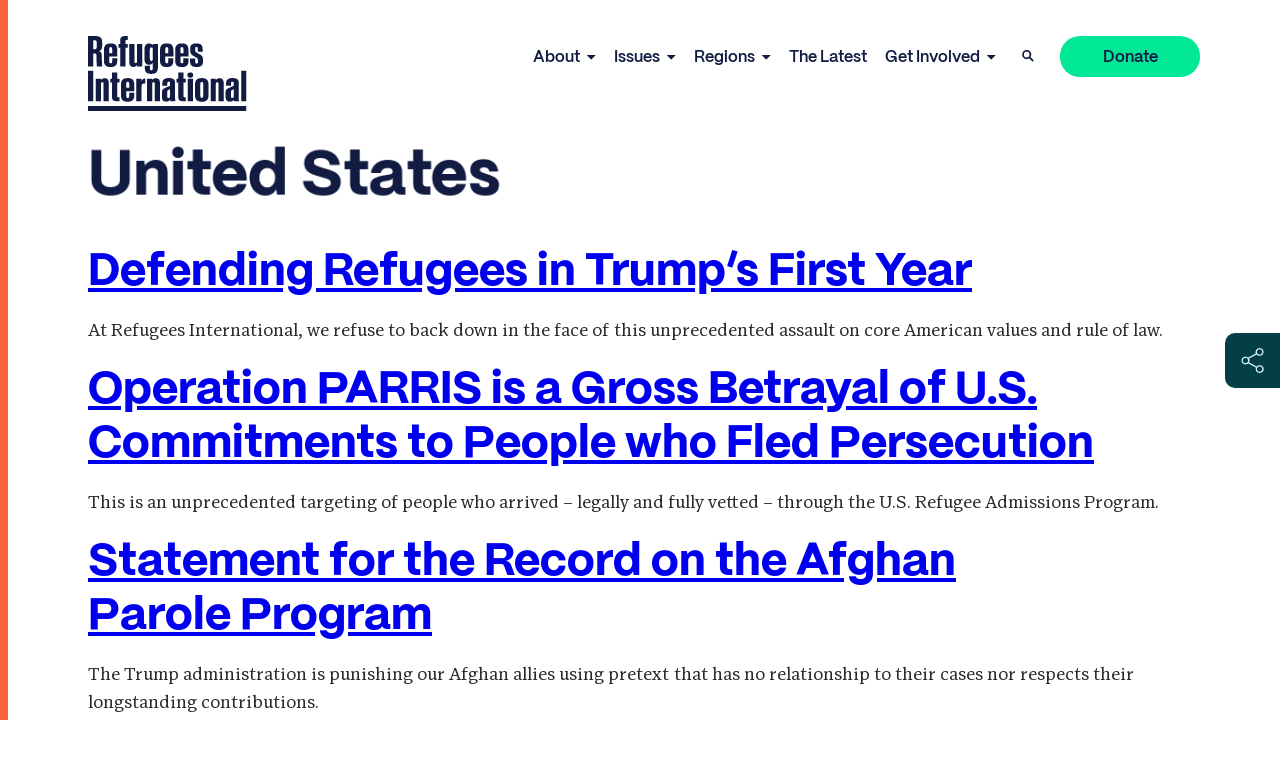

--- FILE ---
content_type: text/html; charset=UTF-8
request_url: https://www.refugeesinternational.org/locations/americas/united-states/
body_size: 24929
content:
<!doctype html>
<html class="no-js ok-to-alert"
lang="en-US"  >
<head>
	<meta charset="utf-8"><meta name="google" value="notranslate">
	<meta http-equiv="X-UA-Compatible" content="IE=edge">
	<meta name="viewport" content="width=device-width, initial-scale=1">
	<meta charset="UTF-8">
	<link rel="profile" href="https://gmpg.org/xfn/11">
	<meta name='robots' content='index, follow, max-image-preview:large, max-snippet:-1, max-video-preview:-1' />
	<style>img:is([sizes="auto" i], [sizes^="auto," i]) { contain-intrinsic-size: 3000px 1500px }</style>
	
	<title>United States Archives - Refugees International</title>
	<link rel="canonical" href="https://www.refugeesinternational.org/locations/americas/united-states/" />
	<link rel="next" href="https://www.refugeesinternational.org/locations/americas/united-states/page/2/" />
	<meta property="og:locale" content="en_US" />
	<meta property="og:type" content="article" />
	<meta property="og:title" content="United States Archives - Refugees International" />
	<meta property="og:url" content="https://www.refugeesinternational.org/locations/americas/united-states/" />
	<meta property="og:site_name" content="Refugees International" />
	<meta property="og:image" content="https://d3jwam0i5codb7.cloudfront.net/wp-content/uploads/2023/03/RI_Social_Share.png" />
	<meta property="og:image:width" content="1200" />
	<meta property="og:image:height" content="675" />
	<meta property="og:image:type" content="image/png" />
	<meta name="twitter:card" content="summary_large_image" />
	<meta name="twitter:site" content="@RefugeesIntl" />
	<script type="application/ld+json" class="yoast-schema-graph">{"@context":"https://schema.org","@graph":[{"@type":"CollectionPage","@id":"https://www.refugeesinternational.org/locations/americas/united-states/","url":"https://www.refugeesinternational.org/locations/americas/united-states/","name":"United States Archives - Refugees International","isPartOf":{"@id":"https://www.refugeesinternational.org/#website"},"breadcrumb":{"@id":"https://www.refugeesinternational.org/locations/americas/united-states/#breadcrumb"},"inLanguage":"en-US"},{"@type":"BreadcrumbList","@id":"https://www.refugeesinternational.org/locations/americas/united-states/#breadcrumb","itemListElement":[{"@type":"ListItem","position":1,"name":"Home","item":"https://www.refugeesinternational.org/"},{"@type":"ListItem","position":2,"name":"Americas","item":"https://www.refugeesinternational.org/locations/americas/"},{"@type":"ListItem","position":3,"name":"United States"}]},{"@type":"WebSite","@id":"https://www.refugeesinternational.org/#website","url":"https://www.refugeesinternational.org/","name":"Refugees International","description":"Refugees International site","publisher":{"@id":"https://www.refugeesinternational.org/#organization"},"potentialAction":[{"@type":"SearchAction","target":{"@type":"EntryPoint","urlTemplate":"https://www.refugeesinternational.org/?s={search_term_string}"},"query-input":{"@type":"PropertyValueSpecification","valueRequired":true,"valueName":"search_term_string"}}],"inLanguage":"en-US"},{"@type":"Organization","@id":"https://www.refugeesinternational.org/#organization","name":"Refugees International","url":"https://www.refugeesinternational.org/","logo":{"@type":"ImageObject","inLanguage":"en-US","@id":"https://www.refugeesinternational.org/#/schema/logo/image/","url":"https://d3jwam0i5codb7.cloudfront.net/wp-content/uploads/2024/12/RI_Logo_Night-1.png","contentUrl":"https://d3jwam0i5codb7.cloudfront.net/wp-content/uploads/2024/12/RI_Logo_Night-1.png","width":1600,"height":795,"caption":"Refugees International"},"image":{"@id":"https://www.refugeesinternational.org/#/schema/logo/image/"},"sameAs":["https://www.facebook.com/RefugeesInternational","https://x.com/RefugeesIntl","https://www.instagram.com/refugeesintl/","https://bsky.app/profile/refugeesinternational.org","https://www.linkedin.com/company/refugees-international/"]}]}</script>


<link rel='dns-prefetch' href='//use.typekit.net' />
  <script>(function(w,d,s,l,i){w[l]=w[l]||[];w[l].push({'gtm.start':new Date().getTime(),event:'gtm.js'});var f=d.getElementsByTagName(s)[0],j=d.createElement(s),dl=l!='dataLayer'?'&l='+l:'';j.async=true;j.src='https://www.googletagmanager.com/gtm.js?id='+i+dl;f.parentNode.insertBefore(j,f);})(window,document,'script','dataLayer','GTM-WX3MPKR');</script>
	<link rel='stylesheet' id='wp-block-library-css' href='https://www.refugeesinternational.org/wp-includes/css/dist/block-library/style.min.css?ver=6.7.4' type='text/css' media='all' />
<style id='wp-block-library-inline-css' type='text/css'>
.wp-block-gutena-forms .is-style-round-range-slider .gutena-forms-field.range-field { 
							-webkit-appearance: none;
							width: 100%;
							height: 8px;
							border: 1px solid var(--wp--gutena-forms--input-border-color, #D7DBE7);
							border-radius: 5px;
							background: var(--wp--gutena-forms--input-bg-color,"transparent");
							outline: none;
							-webkit-transition: .2s;
							transition: opacity .2s;
						 }
						 .wp-block-gutena-forms .is-style-round-range-slider .gutena-forms-field.range-field:hover{
							border: 1px solid var(--wp--gutena-forms--input-border-color, #D7DBE7);
							opacity: 1;
						 }
						 .wp-block-gutena-forms .is-style-round-range-slider .gutena-forms-field.range-field:focus {
							border: 1px solid var(--wp--gutena-forms--input-focus-border-color, var(--wp--preset--color--primary, #3F6DE4 ));
						 }
						 .wp-block-gutena-forms .is-style-round-range-slider .gutena-forms-field.range-field::-webkit-slider-thumb {
							-webkit-appearance: none;
							appearance: none;
							width: 20px;
							height: 20px;
							border: 2px solid var(--wp--gutena-forms--input-border-color, #D7DBE7);
							border-radius: 50%;
							background: var(--wp--gutena-forms--input-focus-border-color, var(--wp--preset--color--primary, #3F6DE4 ));
							cursor: pointer;
						  }
						  .wp-block-gutena-forms .is-style-round-range-slider .gutena-forms-field.range-field::-moz-range-thumb {
							width: 20px;
							height: 20px;
							border: 2px solid var(--wp--gutena-forms--input-border-color, #D7DBE7);
							border-radius: 50%;
							background: var(--wp--gutena-forms--input-focus-border-color, var(--wp--preset--color--primary, #3F6DE4 ));
							cursor: pointer;
						  }
						
</style>
<style id='gutena-forms-style-inline-css' type='text/css'>
.wp-block-gutena-forms .wp-block-group.is-layout-flex>.wp-block-image{display:flex}.wp-block-gutena-forms .is-vertical.is-layout-flex.wp-block-group .gutena-forms-field,.wp-block-gutena-forms .is-vertical.is-layout-flex.wp-block-group .heading-input-label-gutena{min-width:100%}.wp-block-gutena-forms .gutena-forms-field,.wp-block-gutena-forms .heading-input-label-gutena{background-color:transparent}.wp-block-gutena-forms.not-show-form-labels .heading-input-label-gutena{display:none}.wp-block-gutena-forms.has-label-font-family .heading-input-label-gutena{font-family:var(--wp--gutena-forms--label-font-family)}.wp-block-gutena-forms .heading-input-label-gutena{color:var(--wp--gutena-forms--label-color);font-size:var(--wp--gutena-forms--label-font-size,13px);font-weight:var(--wp--gutena-forms--label-font-weight);line-height:var(--wp--gutena-forms--label-line-height)}.wp-block-gutena-forms .gutena-forms-field{color:var(--wp--gutena-forms--label-color)}.wp-block-gutena-forms .gutena-forms-field:not(.checkbox-field):not(.radio-field):not(.optin-field){background-color:var(--wp--gutena-forms--input-bg-color,"transparent")}.wp-block-gutena-forms .gutena-forms-field:not(.checkbox-field):not(.radio-field):not(.optin-field):-webkit-autofill,.wp-block-gutena-forms .gutena-forms-field:not(.checkbox-field):not(.radio-field):not(.optin-field):-webkit-autofill:focus,.wp-block-gutena-forms .gutena-forms-field:not(.checkbox-field):not(.radio-field):not(.optin-field):-webkit-autofill:hover{-webkit-box-shadow:0 0 0 1000px var(--wp--gutena-forms--input-bg-color,"transparent") inset;-webkit-transition:background-color 5000s ease-in-out 0s;transition:background-color 5000s ease-in-out 0s}.wp-block-gutena-forms .gutena-forms-field.checkbox-field.inline-options,.wp-block-gutena-forms .gutena-forms-field.radio-field.inline-options{display:flex;flex-wrap:wrap}.wp-block-gutena-forms .gutena-forms-field.checkbox-field.has-1-col,.wp-block-gutena-forms .gutena-forms-field.radio-field.has-1-col{display:grid;grid-template-columns:repeat(1,1fr)}.wp-block-gutena-forms .gutena-forms-field.checkbox-field.has-2-col,.wp-block-gutena-forms .gutena-forms-field.radio-field.has-2-col{display:grid;grid-template-columns:repeat(2,1fr)}.wp-block-gutena-forms .gutena-forms-field.checkbox-field.has-3-col,.wp-block-gutena-forms .gutena-forms-field.radio-field.has-3-col{display:grid;grid-template-columns:repeat(3,1fr)}.wp-block-gutena-forms .gutena-forms-field.checkbox-field.has-4-col,.wp-block-gutena-forms .gutena-forms-field.radio-field.has-4-col{display:grid;grid-template-columns:repeat(4,1fr)}.wp-block-gutena-forms .gutena-forms-field.checkbox-field.has-5-col,.wp-block-gutena-forms .gutena-forms-field.radio-field.has-5-col{display:grid;grid-template-columns:repeat(5,1fr)}.wp-block-gutena-forms .gutena-forms-field.checkbox-field.has-6-col,.wp-block-gutena-forms .gutena-forms-field.radio-field.has-6-col{display:grid;grid-template-columns:repeat(6,1fr)}.wp-block-gutena-forms .gutena-forms-field.checkbox-field .checkbox-container,.wp-block-gutena-forms .gutena-forms-field.checkbox-field .optin-container,.wp-block-gutena-forms .gutena-forms-field.optin-field .checkbox-container,.wp-block-gutena-forms .gutena-forms-field.optin-field .optin-container{cursor:pointer;display:block;padding-left:25px;position:relative;-webkit-user-select:none;-moz-user-select:none;user-select:none}.wp-block-gutena-forms .gutena-forms-field.checkbox-field .checkbox-container input,.wp-block-gutena-forms .gutena-forms-field.checkbox-field .optin-container input,.wp-block-gutena-forms .gutena-forms-field.optin-field .checkbox-container input,.wp-block-gutena-forms .gutena-forms-field.optin-field .optin-container input{cursor:pointer;height:0;opacity:0;position:absolute;width:0}.wp-block-gutena-forms .gutena-forms-field.checkbox-field .checkbox-container input:checked~.checkmark,.wp-block-gutena-forms .gutena-forms-field.checkbox-field .optin-container input:checked~.checkmark,.wp-block-gutena-forms .gutena-forms-field.optin-field .checkbox-container input:checked~.checkmark,.wp-block-gutena-forms .gutena-forms-field.optin-field .optin-container input:checked~.checkmark{background-color:var(--wp--gutena-forms--input-focus-border-color,var(--wp--preset--color--primary,#3f6de4));border-color:var(--wp--gutena-forms--input-focus-border-color,var(--wp--preset--color--primary,#3f6de4))}.wp-block-gutena-forms .gutena-forms-field.checkbox-field .checkbox-container input:checked~.checkmark:after,.wp-block-gutena-forms .gutena-forms-field.checkbox-field .optin-container input:checked~.checkmark:after,.wp-block-gutena-forms .gutena-forms-field.optin-field .checkbox-container input:checked~.checkmark:after,.wp-block-gutena-forms .gutena-forms-field.optin-field .optin-container input:checked~.checkmark:after{display:block}.wp-block-gutena-forms .gutena-forms-field.checkbox-field .checkbox-container .checkmark:after,.wp-block-gutena-forms .gutena-forms-field.checkbox-field .optin-container .checkmark:after,.wp-block-gutena-forms .gutena-forms-field.optin-field .checkbox-container .checkmark:after,.wp-block-gutena-forms .gutena-forms-field.optin-field .optin-container .checkmark:after{border:solid #fff;border-width:0 3px 3px 0;height:7px;left:5px;top:2px;transform:rotate(45deg);width:3px}.wp-block-gutena-forms .gutena-forms-field.checkbox-field .checkmark,.wp-block-gutena-forms .gutena-forms-field.optin-field .checkmark{background-color:#fff;border:1px solid var(--wp--gutena-forms--input-border-color,#d7dbe7);border-radius:2px;height:16px;left:0;position:absolute;top:50%;transform:translateY(-50%);width:16px}.wp-block-gutena-forms .gutena-forms-field.checkbox-field .checkmark:after,.wp-block-gutena-forms .gutena-forms-field.optin-field .checkmark:after{content:"";display:none;position:absolute}.wp-block-gutena-forms .gutena-forms-field.radio-field .radio-container{cursor:pointer;display:block;padding-left:25px;position:relative;-webkit-user-select:none;-moz-user-select:none;user-select:none}.wp-block-gutena-forms .gutena-forms-field.radio-field .radio-container input{cursor:pointer;opacity:0;position:absolute}.wp-block-gutena-forms .gutena-forms-field.radio-field .radio-container:hover input~.checkmark{background-color:#fff}.wp-block-gutena-forms .gutena-forms-field.radio-field .radio-container input:checked~.checkmark{background-color:#fff;border-color:var(--wp--gutena-forms--input-focus-border-color,var(--wp--preset--color--primary,#3f6de4))}.wp-block-gutena-forms .gutena-forms-field.radio-field .radio-container input:checked~.checkmark:after{display:block}.wp-block-gutena-forms .gutena-forms-field.radio-field .radio-container .checkmark:after{background:var(--wp--gutena-forms--input-focus-border-color,var(--wp--preset--color--primary,#3f6de4));border-radius:50%;height:10px;left:3px;top:3px;width:10px}.wp-block-gutena-forms .gutena-forms-field.radio-field .checkmark{background-color:#fff;border:1px solid var(--wp--gutena-forms--input-border-color,#d7dbe7);border-radius:50%;height:16px;left:0;position:absolute;top:50%;transform:translateY(-50%);width:16px}.wp-block-gutena-forms .gutena-forms-field.radio-field .checkmark:after{content:"";display:none;position:absolute}.wp-block-gutena-forms .gutena-forms-field.range-field{accent-color:var(--wp--gutena-forms--input-focus-border-color,var(--wp--preset--color--primary,#3f6de4))}.wp-block-gutena-forms .wp-block-gutena-form-field:not(.gutena-forms-radio-field):not(.gutena-forms-checkbox-field):not(.gutena-forms-range-field):not(.gutena-forms-optin-field){background-color:var(--wp--gutena-forms--input-bg-color,"transparent")}.wp-block-gutena-forms .gutena-forms-field::-moz-placeholder{color:var(--wp--gutena-forms--placeholder-color);font-size:var(--wp--gutena-forms--placeholder-font-size);font-weight:var(--wp--gutena-forms--placeholder-font-weight);line-height:var(--wp--gutena-forms--placeholder-line-height)}.wp-block-gutena-forms .gutena-forms-field::placeholder,.wp-block-gutena-forms .gutena-forms-placeholder{color:var(--wp--gutena-forms--placeholder-color);font-size:var(--wp--gutena-forms--placeholder-font-size);font-weight:var(--wp--gutena-forms--placeholder-font-weight);line-height:var(--wp--gutena-forms--placeholder-line-height)}.wp-block-gutena-forms.has-placeholder-font-family .wp-block-gutena-form-field .gutena-forms-field{font-family:var(--wp--gutena-forms--placeholder-font-family)}.wp-block-gutena-forms .wp-block-gutena-form-field .gutena-forms-field{box-sizing:border-box;-moz-box-sizing:border-box;-webkit-box-sizing:border-box;font-size:var(--wp--gutena-forms--placeholder-font-size);font-weight:var(--wp--gutena-forms--placeholder-font-weight);line-height:var(--wp--gutena-forms--placeholder-line-height);padding:13px calc(18px + var(--wp--gutena-forms--input-border-radius, 0px)/2);width:100%}.wp-block-gutena-forms .wp-block-gutena-form-field .gutena-forms-field:not(.textarea-field):not(.checkbox-field){height:50px}.wp-block-gutena-forms .wp-block-gutena-form-field .gutena-forms-field.checkbox-field,.wp-block-gutena-forms .wp-block-gutena-form-field .gutena-forms-field.radio-field{-moz-column-gap:3rem;column-gap:3rem;padding-left:0;padding-right:0;row-gap:.5rem}.wp-block-gutena-forms .wp-block-gutena-form-field .gutena-forms-field.range-field{padding:0}.wp-block-gutena-forms .wp-block-gutena-form-field .gutena-forms-field.optin-field{align-items:center;display:flex;padding-left:0}.wp-block-gutena-forms .wp-block-gutena-form-field .gf-range-values{color:var(--wp--gutena-forms--label-color);display:flex;font-size:var(--wp--gutena-forms--placeholder-font-size);font-weight:var(--wp--gutena-forms--placeholder-font-weight);justify-content:space-between;line-height:var(--wp--gutena-forms--placeholder-line-height);margin:0;padding:0}.wp-block-gutena-forms .wp-block-gutena-form-field.gutena-forms-optin-field{width:1.25rem}.wp-block-gutena-forms .wp-block-columns{margin-bottom:var(--wp--style--block-gap,2em)}.wp-block-gutena-forms .wp-block-gutena-form-field{width:100%}.wp-block-gutena-forms:not(.input-box-border-bottom-only) .wp-block-gutena-form-field:not(.gutena-forms-radio-field):not(.gutena-forms-checkbox-field):not(.gutena-forms-range-field):not(.gutena-forms-optin-field){border-color:var(--wp--gutena-forms--input-border-color,#d7dbe7);border-radius:var(--wp--gutena-forms--input-border-radius,0);border-style:solid;border-width:var(--wp--gutena-forms--input-border-width,1px)}.wp-block-gutena-forms:not(.input-box-border-bottom-only) .wp-block-gutena-form-field:not(.gutena-forms-radio-field):not(.gutena-forms-checkbox-field):not(.gutena-forms-range-field):not(.gutena-forms-optin-field):focus-within{border-color:var(--wp--gutena-forms--input-focus-border-color,var(--wp--preset--color--primary,#3f6de4));width:100%}.wp-block-gutena-forms.input-box-border-bottom-only .wp-block-gutena-form-field:not(.gutena-forms-radio-field):not(.gutena-forms-checkbox-field):not(.gutena-forms-range-field):not(.gutena-forms-optin-field){border-bottom:var(--wp--gutena-forms--input-border-width,1px) solid var(--wp--gutena-forms--input-border-color,#d7dbe7)}.wp-block-gutena-forms.input-box-border-bottom-only .wp-block-gutena-form-field:not(.gutena-forms-radio-field):not(.gutena-forms-checkbox-field):not(.gutena-forms-range-field):not(.gutena-forms-optin-field):focus-within{border-bottom:var(--wp--gutena-forms--input-border-width,1px) solid var(--wp--gutena-forms--input-focus-border-color,var(--wp--preset--color--primary,#3f6de4));width:100%}.wp-block-gutena-forms.input-box-border-bottom-only .wp-block-gutena-form-field .gutena-forms-field{padding-left:0;padding-right:0}.wp-block-gutena-forms .wp-block-gutena-form-field .gutena-forms-field,.wp-block-gutena-forms .wp-block-gutena-form-field .gutena-forms-field:focus{border:0;box-shadow:none!important;margin:0!important;outline:0!important}.wp-block-gutena-forms .gutena-forms-confirmation-columns{display:none}.wp-block-gutena-forms .wp-block-gutena-field-group .is-layout-flex{gap:var(--wp--style--block-gap,1.5rem)}.wp-block-gutena-forms .wp-block-gutena-field-group .gutena-forms-field-error-msg{color:#fd3e3e;font-size:12px;margin-top:.5rem}.wp-block-gutena-forms .wp-block-gutena-field-group:not(.display-error) .gutena-forms-field-error-msg{display:none}.wp-block-gutena-forms .wp-block-gutena-field-group.display-error .wp-block-gutena-form-field:not(.gutena-forms-radio-field):not(.gutena-forms-checkbox-field):not(.gutena-forms-range-field):not(.gutena-forms-optin-field){border-color:var(--wp--gutena-forms--input-focus-border-color,var(--wp--preset--color--primary,#3f6de4))}.wp-block-gutena-forms.form-progress .wp-block-button__link{opacity:.8}.wp-block-gutena-forms .gutena-forms-btn-progress{display:inline-block;height:22px;position:relative;width:60px}.wp-block-gutena-forms .gutena-forms-btn-progress div{animation-timing-function:cubic-bezier(0,1,1,0);background:#fff;border-radius:50%;height:7px;position:absolute;top:11px;width:7px}.wp-block-gutena-forms .gutena-forms-btn-progress div:first-child{animation:submit-progress1 .6s infinite;left:5px}.wp-block-gutena-forms .gutena-forms-btn-progress div:nth-child(2){animation:submit-progress2 .6s infinite;left:5px}.wp-block-gutena-forms .gutena-forms-btn-progress div:nth-child(3){animation:submit-progress2 .6s infinite;left:25px}.wp-block-gutena-forms .gutena-forms-btn-progress div:nth-child(4){animation:submit-progress3 .6s infinite;left:45px}@keyframes submit-progress1{0%{transform:scale(0)}to{transform:scale(1)}}@keyframes submit-progress3{0%{transform:scale(1)}to{transform:scale(0)}}@keyframes submit-progress2{0%{transform:translate(0)}to{transform:translate(24px)}}.wp-block-gutena-forms:not(.display-error-message) .wp-block-gutena-form-error-msg:not(.block-editor-block-list__block),.wp-block-gutena-forms:not(.display-success-message) .wp-block-gutena-form-confirm-msg:not(.block-editor-block-list__block){display:none}.wp-block-gutena-forms.hide-form-now>.wp-block-buttons,.wp-block-gutena-forms.hide-form-now>.wp-block-columns,.wp-block-gutena-forms.hide-form-now>.wp-block-gutena-field-group{height:0;transition:height 2s;visibility:hidden}@media only screen and (max-width:600px){.wp-block-gutena-forms .gutena-forms-field.checkbox-field:not(.inline-options),.wp-block-gutena-forms .gutena-forms-field.radio-field:not(.inline-options){grid-template-columns:repeat(1,1fr)}}

</style>
<style id='safe-svg-svg-icon-style-inline-css' type='text/css'>
.safe-svg-cover{text-align:center}.safe-svg-cover .safe-svg-inside{display:inline-block;max-width:100%}.safe-svg-cover svg{height:100%;max-height:100%;max-width:100%;width:100%}

</style>
<style id='global-styles-inline-css' type='text/css'>
:root{--wp--preset--aspect-ratio--square: 1;--wp--preset--aspect-ratio--4-3: 4/3;--wp--preset--aspect-ratio--3-4: 3/4;--wp--preset--aspect-ratio--3-2: 3/2;--wp--preset--aspect-ratio--2-3: 2/3;--wp--preset--aspect-ratio--16-9: 16/9;--wp--preset--aspect-ratio--9-16: 9/16;--wp--preset--color--black: #000000;--wp--preset--color--cyan-bluish-gray: #abb8c3;--wp--preset--color--white: #ffffff;--wp--preset--color--pale-pink: #f78da7;--wp--preset--color--vivid-red: #cf2e2e;--wp--preset--color--luminous-vivid-orange: #ff6900;--wp--preset--color--luminous-vivid-amber: #fcb900;--wp--preset--color--light-green-cyan: #7bdcb5;--wp--preset--color--vivid-green-cyan: #00d084;--wp--preset--color--pale-cyan-blue: #8ed1fc;--wp--preset--color--vivid-cyan-blue: #0693e3;--wp--preset--color--vivid-purple: #9b51e0;--wp--preset--gradient--vivid-cyan-blue-to-vivid-purple: linear-gradient(135deg,rgba(6,147,227,1) 0%,rgb(155,81,224) 100%);--wp--preset--gradient--light-green-cyan-to-vivid-green-cyan: linear-gradient(135deg,rgb(122,220,180) 0%,rgb(0,208,130) 100%);--wp--preset--gradient--luminous-vivid-amber-to-luminous-vivid-orange: linear-gradient(135deg,rgba(252,185,0,1) 0%,rgba(255,105,0,1) 100%);--wp--preset--gradient--luminous-vivid-orange-to-vivid-red: linear-gradient(135deg,rgba(255,105,0,1) 0%,rgb(207,46,46) 100%);--wp--preset--gradient--very-light-gray-to-cyan-bluish-gray: linear-gradient(135deg,rgb(238,238,238) 0%,rgb(169,184,195) 100%);--wp--preset--gradient--cool-to-warm-spectrum: linear-gradient(135deg,rgb(74,234,220) 0%,rgb(151,120,209) 20%,rgb(207,42,186) 40%,rgb(238,44,130) 60%,rgb(251,105,98) 80%,rgb(254,248,76) 100%);--wp--preset--gradient--blush-light-purple: linear-gradient(135deg,rgb(255,206,236) 0%,rgb(152,150,240) 100%);--wp--preset--gradient--blush-bordeaux: linear-gradient(135deg,rgb(254,205,165) 0%,rgb(254,45,45) 50%,rgb(107,0,62) 100%);--wp--preset--gradient--luminous-dusk: linear-gradient(135deg,rgb(255,203,112) 0%,rgb(199,81,192) 50%,rgb(65,88,208) 100%);--wp--preset--gradient--pale-ocean: linear-gradient(135deg,rgb(255,245,203) 0%,rgb(182,227,212) 50%,rgb(51,167,181) 100%);--wp--preset--gradient--electric-grass: linear-gradient(135deg,rgb(202,248,128) 0%,rgb(113,206,126) 100%);--wp--preset--gradient--midnight: linear-gradient(135deg,rgb(2,3,129) 0%,rgb(40,116,252) 100%);--wp--preset--font-size--small: 13px;--wp--preset--font-size--medium: 20px;--wp--preset--font-size--large: 36px;--wp--preset--font-size--x-large: 42px;--wp--preset--spacing--20: 0.44rem;--wp--preset--spacing--30: 0.67rem;--wp--preset--spacing--40: 1rem;--wp--preset--spacing--50: 1.5rem;--wp--preset--spacing--60: 2.25rem;--wp--preset--spacing--70: 3.38rem;--wp--preset--spacing--80: 5.06rem;--wp--preset--shadow--natural: 6px 6px 9px rgba(0, 0, 0, 0.2);--wp--preset--shadow--deep: 12px 12px 50px rgba(0, 0, 0, 0.4);--wp--preset--shadow--sharp: 6px 6px 0px rgba(0, 0, 0, 0.2);--wp--preset--shadow--outlined: 6px 6px 0px -3px rgba(255, 255, 255, 1), 6px 6px rgba(0, 0, 0, 1);--wp--preset--shadow--crisp: 6px 6px 0px rgba(0, 0, 0, 1);}:where(body) { margin: 0; }.wp-site-blocks > .alignleft { float: left; margin-right: 2em; }.wp-site-blocks > .alignright { float: right; margin-left: 2em; }.wp-site-blocks > .aligncenter { justify-content: center; margin-left: auto; margin-right: auto; }:where(.is-layout-flex){gap: 0.5em;}:where(.is-layout-grid){gap: 0.5em;}.is-layout-flow > .alignleft{float: left;margin-inline-start: 0;margin-inline-end: 2em;}.is-layout-flow > .alignright{float: right;margin-inline-start: 2em;margin-inline-end: 0;}.is-layout-flow > .aligncenter{margin-left: auto !important;margin-right: auto !important;}.is-layout-constrained > .alignleft{float: left;margin-inline-start: 0;margin-inline-end: 2em;}.is-layout-constrained > .alignright{float: right;margin-inline-start: 2em;margin-inline-end: 0;}.is-layout-constrained > .aligncenter{margin-left: auto !important;margin-right: auto !important;}.is-layout-constrained > :where(:not(.alignleft):not(.alignright):not(.alignfull)){margin-left: auto !important;margin-right: auto !important;}body .is-layout-flex{display: flex;}.is-layout-flex{flex-wrap: wrap;align-items: center;}.is-layout-flex > :is(*, div){margin: 0;}body .is-layout-grid{display: grid;}.is-layout-grid > :is(*, div){margin: 0;}body{padding-top: 0px;padding-right: 0px;padding-bottom: 0px;padding-left: 0px;}a:where(:not(.wp-element-button)){text-decoration: underline;}:root :where(.wp-element-button, .wp-block-button__link){background-color: #32373c;border-width: 0;color: #fff;font-family: inherit;font-size: inherit;line-height: inherit;padding: calc(0.667em + 2px) calc(1.333em + 2px);text-decoration: none;}.has-black-color{color: var(--wp--preset--color--black) !important;}.has-cyan-bluish-gray-color{color: var(--wp--preset--color--cyan-bluish-gray) !important;}.has-white-color{color: var(--wp--preset--color--white) !important;}.has-pale-pink-color{color: var(--wp--preset--color--pale-pink) !important;}.has-vivid-red-color{color: var(--wp--preset--color--vivid-red) !important;}.has-luminous-vivid-orange-color{color: var(--wp--preset--color--luminous-vivid-orange) !important;}.has-luminous-vivid-amber-color{color: var(--wp--preset--color--luminous-vivid-amber) !important;}.has-light-green-cyan-color{color: var(--wp--preset--color--light-green-cyan) !important;}.has-vivid-green-cyan-color{color: var(--wp--preset--color--vivid-green-cyan) !important;}.has-pale-cyan-blue-color{color: var(--wp--preset--color--pale-cyan-blue) !important;}.has-vivid-cyan-blue-color{color: var(--wp--preset--color--vivid-cyan-blue) !important;}.has-vivid-purple-color{color: var(--wp--preset--color--vivid-purple) !important;}.has-black-background-color{background-color: var(--wp--preset--color--black) !important;}.has-cyan-bluish-gray-background-color{background-color: var(--wp--preset--color--cyan-bluish-gray) !important;}.has-white-background-color{background-color: var(--wp--preset--color--white) !important;}.has-pale-pink-background-color{background-color: var(--wp--preset--color--pale-pink) !important;}.has-vivid-red-background-color{background-color: var(--wp--preset--color--vivid-red) !important;}.has-luminous-vivid-orange-background-color{background-color: var(--wp--preset--color--luminous-vivid-orange) !important;}.has-luminous-vivid-amber-background-color{background-color: var(--wp--preset--color--luminous-vivid-amber) !important;}.has-light-green-cyan-background-color{background-color: var(--wp--preset--color--light-green-cyan) !important;}.has-vivid-green-cyan-background-color{background-color: var(--wp--preset--color--vivid-green-cyan) !important;}.has-pale-cyan-blue-background-color{background-color: var(--wp--preset--color--pale-cyan-blue) !important;}.has-vivid-cyan-blue-background-color{background-color: var(--wp--preset--color--vivid-cyan-blue) !important;}.has-vivid-purple-background-color{background-color: var(--wp--preset--color--vivid-purple) !important;}.has-black-border-color{border-color: var(--wp--preset--color--black) !important;}.has-cyan-bluish-gray-border-color{border-color: var(--wp--preset--color--cyan-bluish-gray) !important;}.has-white-border-color{border-color: var(--wp--preset--color--white) !important;}.has-pale-pink-border-color{border-color: var(--wp--preset--color--pale-pink) !important;}.has-vivid-red-border-color{border-color: var(--wp--preset--color--vivid-red) !important;}.has-luminous-vivid-orange-border-color{border-color: var(--wp--preset--color--luminous-vivid-orange) !important;}.has-luminous-vivid-amber-border-color{border-color: var(--wp--preset--color--luminous-vivid-amber) !important;}.has-light-green-cyan-border-color{border-color: var(--wp--preset--color--light-green-cyan) !important;}.has-vivid-green-cyan-border-color{border-color: var(--wp--preset--color--vivid-green-cyan) !important;}.has-pale-cyan-blue-border-color{border-color: var(--wp--preset--color--pale-cyan-blue) !important;}.has-vivid-cyan-blue-border-color{border-color: var(--wp--preset--color--vivid-cyan-blue) !important;}.has-vivid-purple-border-color{border-color: var(--wp--preset--color--vivid-purple) !important;}.has-vivid-cyan-blue-to-vivid-purple-gradient-background{background: var(--wp--preset--gradient--vivid-cyan-blue-to-vivid-purple) !important;}.has-light-green-cyan-to-vivid-green-cyan-gradient-background{background: var(--wp--preset--gradient--light-green-cyan-to-vivid-green-cyan) !important;}.has-luminous-vivid-amber-to-luminous-vivid-orange-gradient-background{background: var(--wp--preset--gradient--luminous-vivid-amber-to-luminous-vivid-orange) !important;}.has-luminous-vivid-orange-to-vivid-red-gradient-background{background: var(--wp--preset--gradient--luminous-vivid-orange-to-vivid-red) !important;}.has-very-light-gray-to-cyan-bluish-gray-gradient-background{background: var(--wp--preset--gradient--very-light-gray-to-cyan-bluish-gray) !important;}.has-cool-to-warm-spectrum-gradient-background{background: var(--wp--preset--gradient--cool-to-warm-spectrum) !important;}.has-blush-light-purple-gradient-background{background: var(--wp--preset--gradient--blush-light-purple) !important;}.has-blush-bordeaux-gradient-background{background: var(--wp--preset--gradient--blush-bordeaux) !important;}.has-luminous-dusk-gradient-background{background: var(--wp--preset--gradient--luminous-dusk) !important;}.has-pale-ocean-gradient-background{background: var(--wp--preset--gradient--pale-ocean) !important;}.has-electric-grass-gradient-background{background: var(--wp--preset--gradient--electric-grass) !important;}.has-midnight-gradient-background{background: var(--wp--preset--gradient--midnight) !important;}.has-small-font-size{font-size: var(--wp--preset--font-size--small) !important;}.has-medium-font-size{font-size: var(--wp--preset--font-size--medium) !important;}.has-large-font-size{font-size: var(--wp--preset--font-size--large) !important;}.has-x-large-font-size{font-size: var(--wp--preset--font-size--x-large) !important;}
:where(.wp-block-post-template.is-layout-flex){gap: 1.25em;}:where(.wp-block-post-template.is-layout-grid){gap: 1.25em;}
:where(.wp-block-columns.is-layout-flex){gap: 2em;}:where(.wp-block-columns.is-layout-grid){gap: 2em;}
:root :where(.wp-block-pullquote){font-size: 1.5em;line-height: 1.6;}
</style>
<link rel='stylesheet' id='theme_css-css' href='https://www.refugeesinternational.org/wp-content/themes/heliotrope/assets/css/main-5fc0e8b357.rev.min.css?ver=v1' type='text/css' media='all' />
<link rel='stylesheet' id='typekit_css-css' href='https://use.typekit.net/dxc1oxw.css?ver=v1' type='text/css' media='all' />
<link rel='stylesheet' id='font_css-css' href='https://www.refugeesinternational.org/wp-content/themes/heliotrope/assets/css/fonts-ed9fa3d76f.rev.min.css?ver=v1' type='text/css' media='all' />
<script type="text/javascript" id="gutena-forms-script-js-extra">
/* <![CDATA[ */
var gutenaFormsBlock = {"submit_action":"gutena_forms_submit","ajax_url":"https:\/\/www.refugeesinternational.org\/wp-admin\/admin-ajax.php","nonce":"5d5056058e","grecaptcha_type":"0","grecaptcha_site_key":"","grecaptcha_secret_key":"","pricing_link":"https:\/\/www.refugeesinternational.org\/wp-admin\/admin.php?page=gutena-forms&pagetype=introduction#gutena-forms-pricing","required_msg":"Please fill in this field","required_msg_optin":"Please check this checkbox","required_msg_select":"Please select an option","required_msg_check":"Please check an option","invalid_email_msg":"Please enter a valid email address","min_value_msg":"Input value should be greater than","max_value_msg":"Input value should be less than"};
/* ]]> */
</script>
<script type="text/javascript" src="https://www.refugeesinternational.org/wp-content/plugins/gutena-forms/build/script.js?ver=88d2bed4428a29f4f231" id="gutena-forms-script-js"></script>
<script type="text/javascript" src="https://www.refugeesinternational.org/wp-includes/js/jquery/jquery.min.js?ver=3.7.1" id="jquery-core-js"></script>
<script type="text/javascript" src="https://www.refugeesinternational.org/wp-includes/js/jquery/jquery-migrate.min.js?ver=3.4.1" id="jquery-migrate-js"></script>
<link rel="icon" href="https://d3jwam0i5codb7.cloudfront.net/wp-content/uploads/2023/03/RI_Favicon_1-300x300.png" sizes="32x32" />
<link rel="icon" href="https://d3jwam0i5codb7.cloudfront.net/wp-content/uploads/2023/03/RI_Favicon_1-300x300.png" sizes="192x192" />
<link rel="apple-touch-icon" href="https://d3jwam0i5codb7.cloudfront.net/wp-content/uploads/2023/03/RI_Favicon_1-300x300.png" />
<meta name="msapplication-TileImage" content="https://d3jwam0i5codb7.cloudfront.net/wp-content/uploads/2023/03/RI_Favicon_1-300x300.png" />
		<style type="text/css" id="wp-custom-css">
			/* 02 May 2023 */
@media screen and (max-width: 768px) {
    a.facetwp-page.first, a.facetwp-page.last {
        display: none;
    }
}

@media screen and (min-width: 768px) {
    a.facetwp-page.first.active, a.facetwp-page.last.active {
        display: block;
    }
}

a.facetwp-page.first, a.facetwp-page.last {
    font-size: unset;
    margin: 0 25px;
    position: static;
}

a.facetwp-page.first.active:before,
a.facetwp-page.last.active:after{
    display: none;
}

a.facetwp-page.last:after {
    right: 0;
}

a.facetwp-page.first:before {
    left: 0;
}

ol li sup a{
    color: #121c42;
    text-decoration: underline;
    text-underline-position: under;
}
ol li sup a:hover {
	color: #ff633e;
}
@media (min-width: 960px) {
	.site-footer__bottom {
		align-items: flex-end;
	}
}

.alert-wrapper__content p {
	font-family: antonia-variable,sans-serif;
}

@media (max-width: 959px) {
	.alert-wrapper__button .btn {
		width: 100%;
	}
}

/* 3rd May 2023 */
.single.authors .topper-page.is-style-author .topper-page__image {
	width: unset;
	grid-column: 1/13;
}

@media (min-width: 768px) {
	.single.authors .topper-page.is-style-author .topper-page__image {
		width: 360px;
		grid-column: unset;
	}
}

.single.authors .topper-page__image__inner__wrapper {
	padding-top: calc(100% * (360/360));
	position: relative;
}

.single.authors .topper-page__image .topper-page__image__inner__wrapper img {
	position: absolute;
	top: 50%;
	left: 50%;
	transform: translate(-50%, -50%);
	width: 100%;
	height: 100%;
	object-fit: cover;
}

.single.authors .topper-page.is-style-author .topper-page__content {
		grid-column: 2/12;
		width: unset;
}

@media (min-width: 960px) {
		.single.authors .topper-page.is-style-author .topper-page__content {
			grid-column: 2/10;
			width: unset;
	}
}

@media (min-width: 1199px) {
		.single.authors .topper-page.is-style-author .topper-page__content 	{
			width: 545px;
			grid-column: unset;
	}
}

@media (min-width: 768px) { 
	.single.authors .topper-page__inner {
		grid-column-gap: 32px;
	}
}

@media (min-width: 960px) { 
	.single.authors .topper-page__inner {
		grid-column-gap: 64px;
	}
}

.h1.h1-alt, h1.h1-alt{
	line-height: 95%;
}

.spotlight__posts-and-link h3 {
	font-weight: 400;
	font-variation-settings: 'opsz' 26.5714;
}

.single.stories h1 .dewidow,
.single.reports-briefs h1 .dewidow {
	white-space: unset;
}

.single.stories .dewidow span.nbsp,
.single.reports-briefs .dewidow span.nbsp {
	display: inline-block;
}

.wp-block-heliotrope-image-list .image-list__text__deck {
	margin-bottom: 26px;
}

footer .logo-deck-social p {
	font-family: PP Mori Medium,sans-serif;
}

/* 4th May 2023 */

.single.reports-briefs ol li p {
	margin: 0;
}

/* 5th May 2023 */
@media screen and (max-width: 959px) {
	.image-list__text {
    padding: 0;
	}
}

.post-grid .grid-item .entry-title .grid-content__featured-text-wrap {
	background-image: linear-gradient(transparent,transparent),linear-gradient(transparent,transparent),linear-gradient(#121c42,#121c42);
    background-position: 0 100%,100% 100%,0 100%;
    background-repeat: no-repeat;
    background-size: calc(100% + 20px) 2px,100% 2px,0 2px;
	transition: .45s ease-in-out;
	padding-bottom: 4px;
}

.post-grid .grid-item:hover .entry-title .grid-content__featured-text-wrap {
	background-position: 100% 100%,100% 100%,0 100%;
  background-size: 0 2px,0 2px,100% 2px;
}

@media screen and (max-width: 960px) {
	.shares-slider {
    display: none;
	}
}		</style>
			  <script>
		!function(){"use strict";const e=document.documentElement,t=e.style;e.className=e.className.replace("no-js","js");const n=()=>t.setProperty("--vh",.01*window.innerHeight+"px");n(),window.setVHUnit=n,window.llItems=[]}();	  </script>
		<!-- Harness Code -->
		<script>
		!function(t,e){var a=document.head,n=document.createElement("script");n.type="text/javascript",n.src="https://widget.harnessapp.com/harness-widget-v2.js",n.onreadystatechange=e,n.onload=e,a.appendChild(n)}(0,function(){window.HarnessWidget.init({charity_id:"82bbc516f2b35e08f2ca"})});
		</script>
		<!-- End Harness Code -->
			</head>

<body class="archive tax-regions term-united-states term-60 wp-embed-responsive has-pulldown-search" data-page-id="9871">  <noscript><iframe src="https://www.googletagmanager.com/ns.html?id=GTM-WX3MPKR" height="0" width="0" style="display:none;visibility:hidden"></iframe></noscript>
	

<div id="page" class="site-wrap">
	<a class="skip-link screen-reader-text" href="#content">Skip to content</a>
	<header id="masthead" data-js-social-hide class="site-header sticky-header 
">
	<div class="site-header__inner">
		<div class="container">
		<div class="site-header__row">
			<div class="site-header__item site-header__main-logo">
				<a class="site-header__item_inner" href="https://www.refugeesinternational.org/" rel="home">
					<span class="logo"><svg viewBox="0 0 252 118" fill="none" xmlns="http://www.w3.org/2000/svg"><path fill="#fff" d="M0 110.248h249.397v7.746H0zm0-62.201h8.413V27.499h1.991c.55 0 .996.057 1.34.17.365.091.652.273.858.546.229.25.389.59.48 1.022.115.432.206 1 .275 1.704l.275 12.267c0 .568.011 1.068.034 1.5.046.43.08.84.103 1.226.046.363.092.715.137 1.056.07.341.138.693.206 1.056h8.516c-.092-.34-.172-.67-.24-.988-.046-.34-.103-.738-.172-1.192a55.035 55.035 0 0 1-.137-1.67c-.046-.659-.104-1.5-.172-2.522l-.172-9.881c-.069-1.363-.194-2.5-.377-3.408-.184-.909-.447-1.658-.79-2.249-.344-.59-.767-1.056-1.27-1.397-.481-.34-1.077-.614-1.786-.818a8.849 8.849 0 0 0 1.888-1.022 5.957 5.957 0 0 0 1.511-1.602c.412-.659.733-1.442.961-2.351.252-.909.378-1.976.378-3.203V8.962c0-1.136-.114-2.136-.343-2.999-.229-.886-.561-1.658-.996-2.317a5.868 5.868 0 0 0-1.648-1.704 9.4 9.4 0 0 0-2.3-1.124c-.87-.296-1.855-.5-2.954-.614A29.4 29.4 0 0 0 10.404 0H0v48.047Zm8.413-27.193V6.815H10.3c.641 0 1.168.057 1.58.17.434.091.778.262 1.03.512.274.227.457.545.549.954.114.386.172.863.172 1.43v7.804c0 .568-.057 1.057-.172 1.466a1.824 1.824 0 0 1-.55.954c-.251.25-.595.443-1.03.579-.412.113-.927.17-1.545.17H8.413Zm27.366 28.01c1.763 0 3.285-.204 4.567-.613 1.305-.409 2.369-1 3.193-1.772a7.031 7.031 0 0 0 1.854-2.896c.412-1.159.618-2.477.618-3.953v-4.805h-8v5.248c0 .454-.046.863-.138 1.227-.091.34-.228.636-.412.886a1.87 1.87 0 0 1-.686.579c-.252.113-.573.17-.962.17a3.3 3.3 0 0 1-.858-.102 2.516 2.516 0 0 1-.652-.34 1.872 1.872 0 0 1-.447-.58 4.145 4.145 0 0 1-.275-.852 11.025 11.025 0 0 1-.171-1.09 27.189 27.189 0 0 1-.035-1.431V21.637c0-.704.035-1.318.103-1.84.092-.523.218-.954.378-1.295.183-.34.435-.59.755-.75.321-.181.71-.272 1.168-.272.275 0 .515.034.721.102.206.045.39.125.55.239.183.113.331.272.446.477.137.204.24.454.309.75.069.272.126.601.172.987.045.387.068.818.068 1.295v5.725h-5.837v5.18h13.975v-7.974c0-1.5-.08-2.84-.24-4.021-.138-1.204-.367-2.272-.687-3.203-.32-.932-.744-1.738-1.27-2.42a6.306 6.306 0 0 0-1.958-1.67c-.755-.43-1.648-.749-2.678-.953-1.03-.228-2.209-.341-3.537-.341-1.946 0-3.605.216-4.979.647-1.35.432-2.46 1.102-3.33 2.01-.87.91-1.5 2.068-1.889 3.476-.389 1.386-.583 3.056-.583 5.01v14.925c0 1.294.08 2.476.24 3.544.16 1.044.412 1.987.755 2.828a8.23 8.23 0 0 0 1.374 2.146 7.17 7.17 0 0 0 2.06 1.466c.801.386 1.717.67 2.747.852 1.053.204 2.243.306 3.57.306Zm14.919-.817h8.172V18.639h3.675v-6.1H58.87V8.52c0-.5.035-.897.103-1.193.07-.318.184-.568.344-.75.183-.181.435-.306.755-.374a6.887 6.887 0 0 1 1.305-.102h1.167V0h-2.987c-1.625 0-3.01.125-4.155.375-1.121.25-2.037.681-2.746 1.295-.687.613-1.19 1.42-1.511 2.42-.298.976-.447 2.203-.447 3.68v4.77h-2.85v6.1h2.85v29.407Zm20.736.647a7.11 7.11 0 0 0 2.026-.273 6.64 6.64 0 0 0 1.682-.647 5.203 5.203 0 0 0 1.27-1.022c.367-.387.665-.795.893-1.227v2.522h8.138V12.54h-8.138v26.613c0 .59-.045 1.102-.137 1.533-.069.432-.194.784-.378 1.057-.16.272-.377.477-.652.613-.252.113-.56.17-.927.17-.39 0-.721-.057-.996-.17a1.596 1.596 0 0 1-.618-.613c-.16-.273-.286-.625-.377-1.057a9.897 9.897 0 0 1-.104-1.533V12.54h-8.172v27.77c0 1.477.126 2.75.378 3.817.275 1.045.675 1.908 1.202 2.59a4.874 4.874 0 0 0 2.026 1.499c.824.318 1.785.477 2.884.477Zm24.759-3.408a7.27 7.27 0 0 0 2.06-.272 6.68 6.68 0 0 0 1.683-.716 5.451 5.451 0 0 0 1.236-1.022 5.08 5.08 0 0 0 .859-1.295v8.45c0 .455-.023.853-.069 1.194-.046.363-.114.67-.206.92-.069.272-.16.5-.275.681a1.094 1.094 0 0 1-.446.409c-.16.114-.355.193-.584.239a2.298 2.298 0 0 1-.72.102c-.367 0-.688-.046-.962-.137a1.56 1.56 0 0 1-.687-.443 1.972 1.972 0 0 1-.412-.783 5.586 5.586 0 0 1-.103-1.159V46.99h-8.035v3.885c0 1.545.195 2.862.584 3.953.389 1.113.984 2.021 1.785 2.726.824.727 1.877 1.25 3.16 1.567 1.281.34 2.803.511 4.566.511 1.19 0 2.266-.08 3.228-.238.984-.16 1.865-.42 2.644-.784a6.496 6.496 0 0 0 2.06-1.363c.572-.568 1.053-1.26 1.442-2.079.412-.818.71-1.772.893-2.862.183-1.09.275-2.34.275-3.748V12.54h-8.138v2.59a4.555 4.555 0 0 0-.859-1.261 5.039 5.039 0 0 0-1.236-1.057 5.917 5.917 0 0 0-1.682-.681 7.291 7.291 0 0 0-2.06-.273c-1.122 0-2.14.17-3.056.511a5.472 5.472 0 0 0-2.335 1.67c-.641.75-1.134 1.75-1.477 2.999-.343 1.25-.515 2.794-.515 4.634v13.8c0 1.205.069 2.284.206 3.238.16.954.39 1.794.687 2.521a7.12 7.12 0 0 0 1.099 1.875c.434.5.927.92 1.476 1.26.55.318 1.145.557 1.786.716.663.136 1.373.204 2.128.204Zm3.572-6.065c-.275 0-.527-.034-.756-.102a1.963 1.963 0 0 1-.618-.307 2.208 2.208 0 0 1-.446-.545 4.152 4.152 0 0 1-.275-.852 12.59 12.59 0 0 1-.172-1.159 15.841 15.841 0 0 1-.068-1.567V22.422c0-.568.022-1.068.068-1.5.046-.454.103-.852.172-1.192.069-.341.16-.625.275-.852.137-.227.286-.409.446-.545a1.31 1.31 0 0 1 .584-.307 2.77 2.77 0 0 1 .79-.102c.274 0 .526.034.755.102.229.068.435.182.618.34.183.137.332.33.446.58.115.227.206.511.275.852.092.318.16.693.206 1.124.046.41.069.875.069 1.398v12.437c0 .545-.023 1.034-.069 1.465a7.536 7.536 0 0 1-.206 1.159c-.069.318-.16.59-.275.818a1.87 1.87 0 0 1-.446.579c-.183.136-.389.25-.618.34a2.64 2.64 0 0 1-.755.103Zm24.404 9.643c1.763 0 3.285-.204 4.567-.613 1.305-.409 2.369-1 3.193-1.772a7.031 7.031 0 0 0 1.855-2.896c.412-1.159.618-2.477.618-3.953v-4.805h-8.001v5.248c0 .454-.046.863-.137 1.227-.092.34-.229.636-.412.886a1.87 1.87 0 0 1-.687.579c-.252.113-.572.17-.961.17-.321 0-.607-.034-.859-.102a2.508 2.508 0 0 1-.652-.34 1.886 1.886 0 0 1-.447-.58 4.133 4.133 0 0 1-.274-.852 10.99 10.99 0 0 1-.172-1.09 27.101 27.101 0 0 1-.034-1.431V21.637c0-.704.034-1.318.103-1.84.091-.523.217-.954.377-1.295.184-.34.435-.59.756-.75.32-.181.71-.272 1.167-.272.275 0 .515.034.721.102.206.045.39.125.55.239.183.113.332.272.446.477.138.204.241.454.309.75.069.272.126.601.172.987.046.387.069.818.069 1.295v5.725h-5.838v5.18h13.975v-7.974c0-1.5-.08-2.84-.24-4.021-.137-1.204-.366-2.272-.687-3.203-.32-.932-.744-1.738-1.27-2.42a6.314 6.314 0 0 0-1.957-1.67c-.756-.43-1.649-.749-2.679-.953-1.03-.228-2.209-.341-3.536-.341-1.946 0-3.606.216-4.979.647-1.351.432-2.461 1.102-3.331 2.01-.87.91-1.499 2.068-1.888 3.476-.389 1.386-.584 3.056-.584 5.01v14.925c0 1.294.08 2.476.24 3.544.161 1.044.412 1.987.756 2.828a8.234 8.234 0 0 0 1.373 2.146 7.169 7.169 0 0 0 2.06 1.466c.802.386 1.717.67 2.747.852 1.053.204 2.244.306 3.571.306Zm23.808 0c1.763 0 3.285-.204 4.567-.613 1.305-.409 2.369-1 3.193-1.772a7.03 7.03 0 0 0 1.854-2.896c.412-1.159.618-2.477.618-3.953v-4.805h-8v5.248c0 .454-.046.863-.137 1.227-.092.34-.229.636-.412.886-.184.25-.412.443-.687.579-.252.113-.572.17-.962.17a3.3 3.3 0 0 1-.858-.102 2.508 2.508 0 0 1-.652-.34 1.871 1.871 0 0 1-.447-.58 4.133 4.133 0 0 1-.274-.852 10.99 10.99 0 0 1-.172-1.09 27.101 27.101 0 0 1-.034-1.431V21.637c0-.704.034-1.318.103-1.84.091-.523.217-.954.377-1.295.183-.34.435-.59.756-.75.32-.181.709-.272 1.167-.272.275 0 .515.034.721.102.206.045.389.125.55.239.183.113.331.272.446.477.137.204.24.454.309.75.069.272.126.601.172.987.045.387.068.818.068 1.295v5.725h-5.837v5.18h13.975v-7.974c0-1.5-.08-2.84-.24-4.021-.138-1.204-.366-2.272-.687-3.203-.32-.932-.744-1.738-1.27-2.42a6.307 6.307 0 0 0-1.958-1.67c-.755-.43-1.648-.749-2.678-.953-1.03-.228-2.209-.341-3.537-.341-1.945 0-3.605.216-4.978.647-1.351.432-2.461 1.102-3.331 2.01-.87.91-1.499 2.068-1.889 3.476-.389 1.386-.583 3.056-.583 5.01v14.925c0 1.294.08 2.476.24 3.544.16 1.044.412 1.987.755 2.828a8.262 8.262 0 0 0 1.374 2.146 7.169 7.169 0 0 0 2.06 1.466c.801.386 1.717.67 2.747.852 1.053.204 2.243.306 3.571.306Zm23.018 0c1.122 0 2.14-.08 3.056-.238a11.507 11.507 0 0 0 2.541-.648 7.098 7.098 0 0 0 1.957-1.124 6.408 6.408 0 0 0 1.374-1.568 6.756 6.756 0 0 0 .858-2.078 9.764 9.764 0 0 0 .309-2.522v-2.93c0-1.34-.126-2.476-.378-3.408-.229-.954-.583-1.783-1.064-2.487a7.609 7.609 0 0 0-1.854-1.875c-.733-.545-1.626-1.079-2.679-1.601l-3.571-2.01a12.627 12.627 0 0 1-1.304-.887 3.969 3.969 0 0 1-.824-.954 3.522 3.522 0 0 1-.412-1.226 11.376 11.376 0 0 1-.103-1.67V19.15c0-.34.034-.636.103-.885a1.96 1.96 0 0 1 .343-.614c.16-.182.355-.306.584-.375.229-.09.492-.136.789-.136.229 0 .424.023.584.068.183.023.343.08.481.17a.99.99 0 0 1 .412.341c.114.137.206.307.275.511.068.205.114.455.137.75.046.273.069.602.069.988v4.805h7.863V20.41c0-1.59-.206-2.942-.618-4.055-.39-1.113-.985-2.01-1.786-2.692-.801-.704-1.82-1.215-3.056-1.533-1.236-.318-2.69-.477-4.361-.477-1.602 0-3.021.17-4.257.511-1.214.34-2.232.84-3.056 1.5a5.898 5.898 0 0 0-1.855 2.419c-.412.977-.618 2.101-.618 3.373v2.726c0 1.318.103 2.454.309 3.408.229.954.573 1.794 1.031 2.521a7.535 7.535 0 0 0 1.785 1.943c.755.568 1.66 1.113 2.713 1.635l3.674 2.079c.503.318.927.613 1.27.886.343.273.607.59.79.954.206.363.355.784.446 1.26.092.478.138 1.091.138 1.84v2.556c0 .228-.023.444-.069.648a3.34 3.34 0 0 1-.172.511 1.78 1.78 0 0 1-.274.443 1.31 1.31 0 0 1-.412.273 3.426 3.426 0 0 1-.516.17 2.407 2.407 0 0 1-.583.068c-.389 0-.733-.057-1.03-.17a1.563 1.563 0 0 1-.721-.545 3.085 3.085 0 0 1-.447-.954 6.643 6.643 0 0 1-.137-1.432v-4.975h-7.932v4.464c0 1.613.206 2.999.618 4.157.412 1.159 1.03 2.102 1.854 2.829.847.727 1.912 1.26 3.194 1.601 1.282.341 2.792.511 4.532.511ZM0 102.595h8.413V54.548H0v48.047Zm12.2 0h8.173V75.948c0-.59.034-1.09.103-1.5.092-.431.218-.783.378-1.056.183-.272.4-.477.652-.613s.572-.205.962-.205c.366 0 .675.069.927.205.274.136.492.34.652.613.183.273.31.625.378 1.056.091.41.137.91.137 1.5v26.647h8.172V74.823c0-1.499-.137-2.771-.412-3.816-.275-1.068-.687-1.942-1.236-2.624a4.633 4.633 0 0 0-1.991-1.5c-.802-.317-1.752-.476-2.85-.476a7.27 7.27 0 0 0-2.06.272 7.48 7.48 0 0 0-1.683.716 5.43 5.43 0 0 0-2.129 2.18v-2.487h-8.172v35.507Zm33.69 0h3.81v-6.1h-1.167c-.572 0-1.03-.034-1.373-.102-.32-.068-.572-.182-.755-.34-.184-.182-.298-.432-.344-.75a9.992 9.992 0 0 1-.069-1.295v-20.82h3.709v-6.1h-3.709V57.24H37.82v9.848h-2.85v6.1h2.85v22.047c0 1.476.115 2.692.344 3.646.229.954.64 1.703 1.236 2.249.618.545 1.442.931 2.472 1.158 1.053.205 2.392.307 4.017.307Zm16.715.818c1.762 0 3.284-.205 4.566-.614 1.305-.409 2.37-.999 3.194-1.772a7.03 7.03 0 0 0 1.854-2.896c.412-1.159.618-2.476.618-3.953v-4.804h-8v5.247c0 .455-.046.864-.138 1.227-.091.34-.229.636-.412.886-.183.25-.412.443-.687.58-.252.113-.572.17-.961.17a3.29 3.29 0 0 1-.858-.103 2.513 2.513 0 0 1-.653-.34 1.874 1.874 0 0 1-.446-.58 4.144 4.144 0 0 1-.275-.852 11.018 11.018 0 0 1-.172-1.09 27.193 27.193 0 0 1-.034-1.431V76.186c0-.704.034-1.317.103-1.84.092-.522.218-.954.378-1.295.183-.34.435-.59.755-.75.32-.181.71-.272 1.168-.272.274 0 .515.034.72.102.207.046.39.125.55.239.183.114.332.272.446.477.138.204.24.454.31.75.068.272.125.602.171.988.046.386.069.818.069 1.295v5.724h-5.837v5.18h13.975V78.81c0-1.5-.08-2.84-.24-4.02-.138-1.205-.367-2.273-.688-3.204-.32-.931-.743-1.738-1.27-2.42a6.307 6.307 0 0 0-1.957-1.669c-.756-.431-1.648-.75-2.678-.954-1.03-.227-2.21-.34-3.537-.34-1.946 0-3.606.215-4.979.647-1.35.431-2.46 1.101-3.33 2.01-.87.909-1.5 2.067-1.89 3.476-.388 1.386-.583 3.055-.583 5.009V92.27c0 1.295.08 2.476.24 3.544.16 1.045.413 1.988.756 2.828a8.228 8.228 0 0 0 1.373 2.147 7.16 7.16 0 0 0 2.06 1.465c.802.386 1.717.67 2.747.852 1.053.204 2.244.307 3.572.307Zm13.575-.818h8.172V79.424c0-.932.092-1.693.275-2.284.206-.59.503-1.067.892-1.43.413-.387.928-.648 1.546-.784.64-.16 1.396-.239 2.266-.239h1.03v-7.906h-.446c-.756 0-1.443.137-2.06.41a5.233 5.233 0 0 0-1.649 1.056 6.57 6.57 0 0 0-1.236 1.5 6.677 6.677 0 0 0-.755 1.771v-4.43H76.18v35.507Zm16.699 0h8.172V75.948c0-.59.034-1.09.103-1.5.092-.431.218-.783.378-1.056.183-.272.4-.477.652-.613s.572-.205.962-.205c.366 0 .675.069.927.205.274.136.492.34.652.613.183.273.309.625.378 1.056.091.41.137.91.137 1.5v26.647h8.172V74.823c0-1.499-.137-2.771-.412-3.816-.274-1.068-.687-1.942-1.236-2.624a4.63 4.63 0 0 0-1.991-1.5c-.802-.317-1.752-.476-2.85-.476a7.29 7.29 0 0 0-2.061.272 7.485 7.485 0 0 0-1.682.716 5.443 5.443 0 0 0-1.271.988 5.463 5.463 0 0 0-.858 1.193v-2.488h-8.172v35.507Zm30.288.681c.847 0 1.591-.079 2.231-.238.664-.159 1.237-.375 1.717-.648a5.87 5.87 0 0 0 1.305-1.022c.366-.386.675-.818.927-1.295v.682c0 .204.012.409.035.613.022.205.034.409.034.614l.069.613h8a42.168 42.168 0 0 1-.172-1.602l-.068-1.67a48.235 48.235 0 0 1-.035-1.873V74.413c0-1.544-.183-2.84-.549-3.884-.343-1.045-.916-1.886-1.717-2.522-.801-.659-1.831-1.124-3.09-1.397-1.259-.295-2.793-.443-4.601-.443-1.717 0-3.205.17-4.464.511-1.259.341-2.312.864-3.159 1.568a6.16 6.16 0 0 0-1.889 2.59c-.412 1.044-.618 2.26-.618 3.646v3.782h7.829V74.55c0-.523.057-.954.172-1.295.114-.34.263-.614.446-.818.206-.227.447-.386.721-.477.275-.09.584-.136.927-.136.321 0 .607.034.859.102.252.068.458.182.618.34.183.16.32.364.412.614.091.25.137.557.137.92v3.203c0 .34-.046.625-.137.852-.069.227-.263.454-.584.682-.297.204-.755.443-1.373.715-.595.273-1.431.625-2.507 1.056a122.5 122.5 0 0 0-2.644 1.16 18.45 18.45 0 0 0-2.129 1.055 9.3 9.3 0 0 0-1.579 1.125 6.272 6.272 0 0 0-1.099 1.363 5.819 5.819 0 0 0-.618 1.602 8.93 8.93 0 0 0-.206 2.01v7.19c0 1.295.137 2.42.412 3.373.298.932.732 1.704 1.305 2.317.572.591 1.282 1.034 2.129 1.329.847.296 1.831.443 2.953.443Zm3.571-5.724c-.298 0-.573-.046-.824-.137a1.84 1.84 0 0 1-.619-.409 2.305 2.305 0 0 1-.377-.75c-.092-.317-.138-.703-.138-1.158v-6.917c0-.318.012-.602.035-.852.023-.25.068-.477.137-.681a3.16 3.16 0 0 1 .309-.546 3 3 0 0 1 .447-.477c.183-.136.377-.272.583-.409a8.3 8.3 0 0 1 .79-.408c.252-.16.481-.285.687-.375.206-.091.4-.182.583-.273.184-.09.344-.17.481-.239.138-.068.275-.147.412-.238v10.802c0 .295-.023.59-.068.886a3.643 3.643 0 0 1-.206.75 1.933 1.933 0 0 1-.31.613c-.137.182-.297.33-.48.443a2.441 2.441 0 0 1-.653.272 2.769 2.769 0 0 1-.789.103Zm23.57 5.043h3.812v-6.1h-1.168c-.572 0-1.03-.034-1.373-.102-.321-.068-.573-.182-.756-.34-.183-.182-.297-.432-.343-.75a9.98 9.98 0 0 1-.069-1.295v-20.82h3.709v-6.1h-3.709V57.24h-8.172v9.848h-2.85v6.1h2.85v22.047c0 1.476.115 2.692.343 3.646.229.954.641 1.703 1.237 2.249.618.545 1.442.931 2.472 1.158 1.053.205 2.392.307 4.017.307Zm6.751 0h8.172V67.088h-8.172v35.507Zm22.17.818c1.969 0 3.628-.216 4.979-.648 1.373-.431 2.483-1.101 3.33-2.01.87-.932 1.488-2.09 1.855-3.476.389-1.408.583-3.078.583-5.009V77.379c0-1.931-.194-3.59-.583-4.975-.367-1.408-.985-2.567-1.855-3.476-.847-.931-1.957-1.613-3.33-2.044-1.351-.455-3.01-.682-4.979-.682-1.969 0-3.64.227-5.013.682-1.351.431-2.461 1.113-3.331 2.044-.847.909-1.465 2.068-1.854 3.476-.366 1.386-.549 3.044-.549 4.975V92.27c0 1.931.183 3.6.549 5.01.389 1.385 1.007 2.543 1.854 3.475.87.909 1.98 1.579 3.331 2.01 1.373.432 3.044.648 5.013.648Zm0-6.032c-.481 0-.87-.09-1.168-.272-.297-.182-.537-.455-.721-.818-.16-.364-.274-.83-.343-1.397a25.839 25.839 0 0 1-.069-2.045V76.8c0-.794.023-1.476.069-2.044.069-.568.183-1.033.343-1.397.184-.386.424-.659.721-.818.298-.181.687-.272 1.168-.272.481 0 .858.09 1.133.272.298.16.527.432.687.818.183.364.297.83.343 1.397.069.568.103 1.25.103 2.045v16.05c0 .794-.034 1.476-.103 2.044-.046.568-.16 1.033-.343 1.397-.16.363-.389.636-.687.818-.275.181-.652.272-1.133.272Zm13.978 5.214h8.172V75.948c0-.59.034-1.09.103-1.5.091-.431.217-.783.378-1.056.183-.272.4-.477.652-.613s.572-.205.961-.205c.367 0 .676.069.927.205.275.136.493.34.653.613.183.273.309.625.378 1.056.091.41.137.91.137 1.5v26.647h8.172V74.823c0-1.499-.137-2.771-.412-3.816-.275-1.068-.687-1.942-1.236-2.624a4.632 4.632 0 0 0-1.992-1.5c-.801-.317-1.751-.476-2.85-.476a7.28 7.28 0 0 0-2.06.272 7.466 7.466 0 0 0-1.682.716 5.443 5.443 0 0 0-1.271.988 5.463 5.463 0 0 0-.858 1.193v-2.488h-8.172v35.507Zm30.287.681c.847 0 1.591-.079 2.232-.238.664-.159 1.236-.375 1.717-.648a5.87 5.87 0 0 0 1.305-1.022c.366-.386.675-.818.927-1.295v.682c0 .204.011.409.034.613.023.205.035.409.035.614l.068.613h8.001a42.168 42.168 0 0 1-.172-1.602 481.71 481.71 0 0 1-.068-1.67 48.235 48.235 0 0 1-.035-1.873V74.413c0-1.544-.183-2.84-.549-3.884-.344-1.045-.916-1.886-1.717-2.522-.801-.659-1.831-1.124-3.09-1.397-1.259-.295-2.793-.443-4.602-.443-1.716 0-3.204.17-4.463.511-1.259.341-2.312.864-3.159 1.568a6.16 6.16 0 0 0-1.889 2.59c-.412 1.044-.618 2.26-.618 3.646v3.782h7.829V74.55c0-.523.057-.954.172-1.295.114-.34.263-.614.446-.818a1.67 1.67 0 0 1 .721-.477c.275-.09.584-.136.927-.136.321 0 .607.034.859.102.251.068.457.182.618.34.183.16.32.364.412.614.091.25.137.557.137.92v3.203c0 .34-.046.625-.137.852-.069.227-.264.454-.584.682-.298.204-.755.443-1.374.715-.595.273-1.43.625-2.506 1.056-.962.41-1.843.796-2.644 1.16a18.45 18.45 0 0 0-2.129 1.055 9.26 9.26 0 0 0-1.579 1.125 6.243 6.243 0 0 0-1.099 1.363 5.819 5.819 0 0 0-.618 1.602 8.873 8.873 0 0 0-.206 2.01v7.19c0 1.295.137 2.42.412 3.373.297.932.732 1.704 1.305 2.317.572.591 1.281 1.034 2.128 1.329.847.296 1.832.443 2.953.443Zm3.571-5.724a2.41 2.41 0 0 1-.824-.137 1.826 1.826 0 0 1-.618-.409 2.305 2.305 0 0 1-.377-.75c-.092-.317-.138-.703-.138-1.158v-6.917c0-.318.012-.602.035-.852.022-.25.068-.477.137-.681.091-.205.195-.387.309-.546.137-.181.286-.34.446-.477.183-.136.378-.272.584-.409a8.3 8.3 0 0 1 .79-.408c.252-.16.481-.285.687-.375.206-.091.4-.182.583-.273l.481-.239c.137-.068.275-.147.412-.238v10.802c0 .295-.023.59-.069.886a3.521 3.521 0 0 1-.206.75 1.91 1.91 0 0 1-.309.613c-.137.182-.297.33-.48.443a2.455 2.455 0 0 1-.653.272 2.771 2.771 0 0 1-.79.103Zm14.16 5.043h8.172V54.548h-8.172v48.047Z"/><rect x="156.589" y="57.448" width="9.07" height="8.133" rx="4.067" fill="#fff"/></svg></span>
				</a>		
			</div>
						<nav
			class="site-header__item site-header__menu-section site-header__primary-menu  over-four-items"
			data-itemcount="5"
			data-textlength="40" role="navigation" aria-label="Primary Navigation"
			>
				<ol id="primary-navigation" class="menu site-header__item_inner has-dropdowns has-aria-dropdowns"><li id="menu-item-4482" class="menu-item menu-item-type-post_type menu-item-object-page menu-item-has-children menu-item-4482 top-level-menu-item" aria-haspopup="true"><a href="https://www.refugeesinternational.org/about-us/" class="top-level-nav-link">About</a><button class="sr-dropdown-button has-dropdown-trigger-indictator dropdown-trigger hover-target" aria-haspopup="true"><svg width="10" viewBox="0 0 10 5" fill="none" xmlns="http://www.w3.org/2000/svg"><g clip-path="url(#clip0_988_11856)"><path fill-rule="evenodd" clip-rule="evenodd" d="M9.87565 0.00195312L5.29232 4.58529L0.708984 0.00195312H9.87565Z" fill="white"/></g><defs><clipPath id="clip0_988_11856"><rect width="9.16667" height="5" fill="white" transform="translate(0.708984)"/></clipPath></defs></svg><span class="screen-reader-text">Show submenu for &ldquo;About&rdquo;</span></button>
<ol class="sub-menu menu-odd  menu-depth-1" aria-hidden="true">
	<li id="menu-item-5598" class="menu-item menu-item-type-post_type menu-item-object-page menu-item-5598"><a href="https://www.refugeesinternational.org/about-us/" class="nav-link sub-menu__nav-link">About Us</a></li>
	<li id="menu-item-7792" class="menu-item menu-item-type-post_type menu-item-object-page menu-item-7792"><a href="https://www.refugeesinternational.org/contact-us/" class="nav-link sub-menu__nav-link">Contact Us</a></li>
	<li id="menu-item-6128" class="menu-item menu-item-type-post_type menu-item-object-page menu-item-6128"><a href="https://www.refugeesinternational.org/financials/" class="nav-link sub-menu__nav-link">Financials</a></li>
	<li id="menu-item-8999" class="menu-item menu-item-type-post_type menu-item-object-page menu-item-8999"><a href="https://www.refugeesinternational.org/our-impact/" class="nav-link sub-menu__nav-link">Our Impact</a></li>
	<li id="menu-item-5591" class="menu-item menu-item-type-post_type menu-item-object-page menu-item-5591"><a href="https://www.refugeesinternational.org/our-team/" class="nav-link sub-menu__nav-link">Our People</a></li>
	<li id="menu-item-8293" class="menu-item menu-item-type-post_type menu-item-object-page menu-item-8293"><a href="https://www.refugeesinternational.org/our-supporters/" class="nav-link sub-menu__nav-link">Our Supporters</a></li>
	<li id="menu-item-8712" class="menu-item menu-item-type-post_type menu-item-object-page menu-item-8712"><a href="https://www.refugeesinternational.org/refugee-fellows-program/" class="nav-link sub-menu__nav-link">Refugee Fellows Program</a></li>
</ol>
</li>
<li id="menu-item-4345" class="menu-item menu-item-type-post_type menu-item-object-page menu-item-has-children menu-item-4345 top-level-menu-item" aria-haspopup="true"><a href="https://www.refugeesinternational.org/issues/" class="top-level-nav-link">Issues</a><button class="sr-dropdown-button has-dropdown-trigger-indictator dropdown-trigger hover-target" aria-haspopup="true"><svg width="10" viewBox="0 0 10 5" fill="none" xmlns="http://www.w3.org/2000/svg"><g clip-path="url(#clip0_988_11856)"><path fill-rule="evenodd" clip-rule="evenodd" d="M9.87565 0.00195312L5.29232 4.58529L0.708984 0.00195312H9.87565Z" fill="white"/></g><defs><clipPath id="clip0_988_11856"><rect width="9.16667" height="5" fill="white" transform="translate(0.708984)"/></clipPath></defs></svg><span class="screen-reader-text">Show submenu for &ldquo;Issues&rdquo;</span></button>
<ol class="sub-menu menu-odd  menu-depth-1" aria-hidden="true">
	<li id="menu-item-4332" class="menu-item menu-item-type-post_type menu-item-object-page menu-item-4332"><a href="https://www.refugeesinternational.org/climate-displacement/" class="nav-link sub-menu__nav-link">Climate Displacement</a></li>
	<li id="menu-item-4331" class="menu-item menu-item-type-post_type menu-item-object-page menu-item-4331"><a href="https://www.refugeesinternational.org/internal-displacement/" class="nav-link sub-menu__nav-link">Internal Displacement</a></li>
	<li id="menu-item-4330" class="menu-item menu-item-type-post_type menu-item-object-page menu-item-4330"><a href="https://www.refugeesinternational.org/shifting-power/" class="nav-link sub-menu__nav-link">Shifting Power</a></li>
	<li id="menu-item-4329" class="menu-item menu-item-type-post_type menu-item-object-page menu-item-4329"><a href="https://www.refugeesinternational.org/pathways-to-safety/" class="nav-link sub-menu__nav-link">Pathways to Safety</a></li>
	<li id="menu-item-4327" class="menu-item menu-item-type-post_type menu-item-object-page menu-item-4327"><a href="https://www.refugeesinternational.org/right-to-work/" class="nav-link sub-menu__nav-link">Right to Work</a></li>
	<li id="menu-item-4326" class="menu-item menu-item-type-post_type menu-item-object-page menu-item-4326"><a href="https://www.refugeesinternational.org/women-and-girls/" class="nav-link sub-menu__nav-link">Women and Girls</a></li>
	<li id="menu-item-5628" class="menu-item menu-item-type-custom menu-item-object-custom menu-item-5628"><a target="_blank" rel="noopener noreferrer" href="https://www.refugeeadvocacylab.org/" class="nav-link sub-menu__nav-link nav-link--external">Refugee Advocacy Lab<span class="screen-reader-text">Opens in a new window</span><span class="nav-link__external-icon"><svg xmlns="http://www.w3.org/2000/svg" viewBox="0 0 12 12" xml:space="preserve"><path d="m6.3.5 2 2-3 2.9 1.3 1.3 2.9-2.9 2 2V.5H6.3z"/><path d="M10.1 10.1H1.9V1.9h2.8V.5H.5v11h11V7.4h-1.4v2.7z"/></svg></span></a></li>
</ol>
</li>
<li id="menu-item-4346" class="menu-item menu-item-type-post_type menu-item-object-page menu-item-has-children menu-item-4346 top-level-menu-item" aria-haspopup="true"><a href="https://www.refugeesinternational.org/regions/" class="top-level-nav-link">Regions</a><button class="sr-dropdown-button has-dropdown-trigger-indictator dropdown-trigger hover-target" aria-haspopup="true"><svg width="10" viewBox="0 0 10 5" fill="none" xmlns="http://www.w3.org/2000/svg"><g clip-path="url(#clip0_988_11856)"><path fill-rule="evenodd" clip-rule="evenodd" d="M9.87565 0.00195312L5.29232 4.58529L0.708984 0.00195312H9.87565Z" fill="white"/></g><defs><clipPath id="clip0_988_11856"><rect width="9.16667" height="5" fill="white" transform="translate(0.708984)"/></clipPath></defs></svg><span class="screen-reader-text">Show submenu for &ldquo;Regions&rdquo;</span></button>
<ol class="sub-menu menu-odd  menu-depth-1" aria-hidden="true">
	<li id="menu-item-6236" class="menu-item menu-item-type-post_type menu-item-object-page menu-item-6236"><a href="https://www.refugeesinternational.org/africa/" class="nav-link sub-menu__nav-link">Africa</a></li>
	<li id="menu-item-4399" class="menu-item menu-item-type-post_type menu-item-object-page menu-item-4399"><a href="https://www.refugeesinternational.org/americas/" class="nav-link sub-menu__nav-link">Americas</a></li>
	<li id="menu-item-4401" class="menu-item menu-item-type-post_type menu-item-object-page menu-item-4401"><a href="https://www.refugeesinternational.org/asia/" class="nav-link sub-menu__nav-link">Asia &#038; the Pacific</a></li>
	<li id="menu-item-4400" class="menu-item menu-item-type-post_type menu-item-object-page menu-item-4400"><a href="https://www.refugeesinternational.org/europe-north-africa/" class="nav-link sub-menu__nav-link">Europe</a></li>
	<li id="menu-item-4402" class="menu-item menu-item-type-post_type menu-item-object-page menu-item-4402"><a href="https://www.refugeesinternational.org/middle-east/" class="nav-link sub-menu__nav-link">Middle East &#038; North Africa</a></li>
</ol>
</li>
<li id="menu-item-4347" class="menu-item menu-item-type-post_type menu-item-object-page menu-item-4347 top-level-menu-item"><a href="https://www.refugeesinternational.org/the-latest/" class="top-level-nav-link">The Latest</a></li>
<li id="menu-item-4348" class="menu-item menu-item-type-post_type menu-item-object-page menu-item-has-children menu-item-4348 top-level-menu-item" aria-haspopup="true"><a href="https://www.refugeesinternational.org/get-involved/" class="top-level-nav-link">Get Involved</a><button class="sr-dropdown-button has-dropdown-trigger-indictator dropdown-trigger hover-target" aria-haspopup="true"><svg width="10" viewBox="0 0 10 5" fill="none" xmlns="http://www.w3.org/2000/svg"><g clip-path="url(#clip0_988_11856)"><path fill-rule="evenodd" clip-rule="evenodd" d="M9.87565 0.00195312L5.29232 4.58529L0.708984 0.00195312H9.87565Z" fill="white"/></g><defs><clipPath id="clip0_988_11856"><rect width="9.16667" height="5" fill="white" transform="translate(0.708984)"/></clipPath></defs></svg><span class="screen-reader-text">Show submenu for &ldquo;Get Involved&rdquo;</span></button>
<ol class="sub-menu menu-odd  menu-depth-1" aria-hidden="true">
	<li id="menu-item-6111" class="menu-item menu-item-type-post_type menu-item-object-page menu-item-6111"><a href="https://www.refugeesinternational.org/donate/" class="nav-link sub-menu__nav-link">Ways to Give</a></li>
	<li id="menu-item-8400" class="menu-item menu-item-type-post_type menu-item-object-page menu-item-8400"><a href="https://www.refugeesinternational.org/get-involved/take-action/" class="nav-link sub-menu__nav-link">Take Action</a></li>
	<li id="menu-item-6138" class="menu-item menu-item-type-post_type menu-item-object-page menu-item-6138"><a href="https://www.refugeesinternational.org/events/" class="nav-link sub-menu__nav-link">Events</a></li>
	<li id="menu-item-6121" class="menu-item menu-item-type-post_type menu-item-object-page menu-item-6121"><a href="https://www.refugeesinternational.org/careers/" class="nav-link sub-menu__nav-link">Careers</a></li>
</ol>
</li>
</ol>			</nav>
							<button class="site-header__item site-search-button js-open-site-search" role="button">
				<span class="screen-reader-text">Search</span>
				<span class="nav__search-icon" aria-hidden="true"><svg width="20" viewBox="0 0 20 20" fill="none" xmlns="http://www.w3.org/2000/svg"><path d="M14.403 11.366a.794.794 0 0 0 .11.923l4.279 4.28a1.425 1.425 0 0 1-2.016 2.015l-4.279-4.28c-.23-.23-.645-.275-.928-.106 0 0-.105.078-.434.238A7.6 7.6 0 0 1 .209 7.6a7.6 7.6 0 1 1 14.43 3.337 3.19 3.19 0 0 1-.236.43Zm-6.594.985a4.75 4.75 0 1 0 0-9.501 4.75 4.75 0 0 0 0 9.5Z" fill="#fff"/></svg></span>
			</button>
							<nav class="site-header__item site-header__menu-section site-header__secondary-menu "
			data-itemcount="1"
			data-textlength="6" role="navigation" aria-label="Secondary Navigation">
				<ol id="secondary-navigation" class="menu site-header__item_inner"><li id="menu-item-34" class="menu-item menu-item-type-custom menu-item-object-custom menu-item-34 top-level-menu-item"><a target="_blank" rel="noopener noreferrer" href="https://give.refugeesinternational.org/a/defend-rights-and-refuge-worldwide-2" class="btn nav-link top-level-nav-link nav-link--external">Donate<span class="screen-reader-text">Opens in a new window</span><span class="nav-link__external-icon"><svg xmlns="http://www.w3.org/2000/svg" viewBox="0 0 12 12" xml:space="preserve"><path d="m6.3.5 2 2-3 2.9 1.3 1.3 2.9-2.9 2 2V.5H6.3z"/><path d="M10.1 10.1H1.9V1.9h2.8V.5H.5v11h11V7.4h-1.4v2.7z"/></svg></span></a></li>
</ol>			</nav>
						<div class="site-header__item mobile-menu-toggle">
			<a href="#primary-footer-menu-section" class="mobile-menu-toggle__control js-mobile-menu-control js-open-main-menu" role="button" aria-labelledby="mm-label"
			>
				<span id="mm-label" class="hamburger-control__label">
				<span class="hamburger-control__open-label">
					<span class="screen-reader-text">Site Menu</span>
				</span>
				<span class="hamburger-control__close-label" aria-hidden="true">
					<span class="screen-reader-text">Close Menu</span>
				</span>
				</span>
				<span class="hamburger-control" aria-hidden="true">
				<span class="hamburger-control__inner"></span>
				</span>
				<span class="menu-text open-text">Menu</span>
				<span class="menu-text close-text">Close</span>
			</a>
			</div>
		</div>
		</div>
	</div>
	</header>

<!-- Mobile sticky donate button -->
<nav class="site-header__item site-header__secondary-menu mobile"
data-itemcount="1"
data-textlength="6" role="navigation" aria-label="Secondary Navigation">
	<ol id="secondary-navigation" class="menu site-header__item_inner"><li class="menu-item menu-item-type-custom menu-item-object-custom menu-item-34 top-level-menu-item"><a target="_blank" rel="noopener noreferrer" href="https://give.refugeesinternational.org/a/defend-rights-and-refuge-worldwide-2" class="btn nav-link top-level-nav-link nav-link--external">Donate<span class="screen-reader-text">Opens in a new window</span><span class="nav-link__external-icon"><svg xmlns="http://www.w3.org/2000/svg" viewBox="0 0 12 12" xml:space="preserve"><path d="m6.3.5 2 2-3 2.9 1.3 1.3 2.9-2.9 2 2V.5H6.3z"/><path d="M10.1 10.1H1.9V1.9h2.8V.5H.5v11h11V7.4h-1.4v2.7z"/></svg></span></a></li>
</ol></nav>
	<main class="site-main">


<header class="topper topper-simple">
  <div class="container">
	<div class="row justify-content-center">
	  <div class="col-md-10 col-lg-8 column">
				<h1 class="page-title topper__title" data-beat="1" data-beat-topper="1">
		  United States		</h1>
					  </div>
	</div>
  </div>
</header>

<section class="post-9871 stories type-stories status-publish hentry content_type-commentaries regions-americas regions-united-states">
  <div class="container">
    <div id="content" class="row justify-content-center">
      <div class="col-md-10 col-lg-8">
        
      
        <!--fwp-loop-->

<article id="post-9871" class="post-9871 stories type-stories status-publish hentry content_type-commentaries regions-americas regions-united-states">
	<header>
		<h2 class="entry-title"><a href="https://www.refugeesinternational.org/perspectives-and-commentaries/defending-refugees-in-trumps-first-year/" rel="bookmark">Defending Refugees in Trump’s <span class="dewidow">First&nbsp;Year</span></a></h2>	</header>
	<div class="post-content">
		<p>At Refugees International, we refuse to back down in the face of this unprecedented assault on core American values and rule of law.</p>
	</div><!-- .entry-content -->

	<footer class="post-meta">
			</footer><!-- .entry-footer -->
</article><!-- #post-9871 -->

<article id="post-9864" class="post-9864 statements type-statements status-publish hentry content_type-statements regions-americas regions-united-states issue-pathways-to-safety">
	<header>
		<h2 class="entry-title"><a href="https://www.refugeesinternational.org/statements-and-news/operation-parris-is-a-gross-betrayal-of-the-u-s-commitment-to-protect-people-who-fled-persecution/" rel="bookmark">Operation PARRIS is a Gross Betrayal of U.S. Commitments to People who <span class="dewidow">Fled&nbsp;Persecution</span></a></h2>	</header>
	<div class="post-content">
		<p>This is an unprecedented targeting of people who arrived – legally and fully vetted – through the U.S. Refugee Admissions Program. </p>
	</div><!-- .entry-content -->

	<footer class="post-meta">
			</footer><!-- .entry-footer -->
</article><!-- #post-9864 -->

<article id="post-9862" class="post-9862 stories type-stories status-publish hentry content_type-commentaries regions-afghanistan regions-americas regions-asia-and-the-pacific regions-united-states issue-pathways-to-safety">
	<header>
		<h2 class="entry-title"><a href="https://www.refugeesinternational.org/perspectives-and-commentaries/statement-for-the-record-u-s-senate-hearing-on-bidens-afghan-parole-program/" rel="bookmark">Statement for the Record on the Afghan <span class="dewidow">Parole&nbsp;Program</span></a></h2>	</header>
	<div class="post-content">
		<p>The Trump administration is punishing our Afghan allies using pretext that has no relationship to their cases nor respects their longstanding contributions.</p>
	</div><!-- .entry-content -->

	<footer class="post-meta">
			</footer><!-- .entry-footer -->
</article><!-- #post-9862 -->

<article id="post-9866" class="post-9866 advocacy-letters type-advocacy-letters status-publish hentry content_type-advocacy-letters regions-americas regions-united-states">
	<header>
		<h2 class="entry-title"><a href="https://www.refugeesinternational.org/advocacy-letters/500-civil-and-human-rights-organizations-urge-congress-to-rein-in-ice-reject-increased-funding/" rel="bookmark">500+ Civil and Human Rights Organizations Urge Congress to Rein in ICE, Reject <span class="dewidow">Increased&nbsp;Funding</span></a></h2>	</header>
	<div class="post-content">
		<p>Enough is enough. Congress must rein in the violence and lawlessness endangering our communities. </p>
	</div><!-- .entry-content -->

	<footer class="post-meta">
			</footer><!-- .entry-footer -->
</article><!-- #post-9866 -->

<article id="post-9838" class="post-9838 statements type-statements status-publish hentry content_type-statements regions-americas regions-united-states">
	<header>
		<h2 class="entry-title"><a href="https://www.refugeesinternational.org/statements-and-news/refugees-international-outraged-by-summary-killing-of-renee-nicole-good/" rel="bookmark">Refugees International Outraged by Summary Killing of Renee <span class="dewidow">Nicole&nbsp;Good</span></a></h2>	</header>
	<div class="post-content">
		<p>Statement from Refugees International:  &#8220;We are outraged by the summary killing of Renee Nicole Good by an ICE officer this week. We mourn in solidarity with her family and her community. We mourn as well the deaths of dozens of others in DHS enforcement actions and detention facilities this year. Heavily armed ICE and Border&hellip;</p>
	</div><!-- .entry-content -->

	<footer class="post-meta">
			</footer><!-- .entry-footer -->
</article><!-- #post-9838 -->

<article id="post-9825" class="post-9825 stories type-stories status-publish hentry content_type-commentaries regions-americas regions-united-states">
	<header>
		<h2 class="entry-title"><a href="https://www.refugeesinternational.org/perspectives-and-commentaries/let-them-stay-update-8/" rel="bookmark">Let Them Stay <span class="dewidow">Update&nbsp;#8</span></a></h2>	</header>
	<div class="post-content">
		<p>This is a monthly newsletter about humanitarian parole and policy changes impacting people who entered the United States on parole and their supporters.</p>
	</div><!-- .entry-content -->

	<footer class="post-meta">
			</footer><!-- .entry-footer -->
</article><!-- #post-9825 -->

<article id="post-9329" class="post-9329 post type-post status-publish format-standard hentry category-uncategorized content_type-explainer regions-americas regions-united-states">
	<header>
		<h2 class="entry-title"><a href="https://www.refugeesinternational.org/explainer-on-termination-of-parole/" rel="bookmark">Explainer on Termination <span class="dewidow">of&nbsp;Parole</span></a></h2>	</header>
	<div class="post-content">
		<p>This explainer shares critical information and updates for people with humanitarian parole.</p>
	</div><!-- .entry-content -->

	<footer class="post-meta">
		<span class="tax-links cat-links"><a href="https://www.refugeesinternational.org/category/uncategorized/" rel="category tag">Uncategorized</a></span>	</footer><!-- .entry-footer -->
</article><!-- #post-9329 -->

<article id="post-9781" class="post-9781 statements type-statements status-publish hentry content_type-statements regions-americas regions-united-states issue-pathways-to-safety">
	<header>
		<h2 class="entry-title"><a href="https://www.refugeesinternational.org/statements-and-news/uscis-plan-to-re-interview-resettled-refugees-is-vindictive-harmful-wasteful/" rel="bookmark">USCIS Plan to Re-interview Resettled Refugees is Vindictive, <span class="dewidow">Harmful,&nbsp;Wasteful </span></a></h2>	</header>
	<div class="post-content">
		<p>This is part of the Trump administration’s unprecedented delegalization of people who arrived on humanitarian pathways.</p>
	</div><!-- .entry-content -->

	<footer class="post-meta">
			</footer><!-- .entry-footer -->
</article><!-- #post-9781 -->

<article id="post-9769" class="post-9769 events-speeches type-events-speeches status-publish hentry content_type-event regions-americas regions-united-states issue-pathways-to-safety">
	<header>
		<h2 class="entry-title"><a href="https://www.refugeesinternational.org/events-and-testimony/launch-event-banished-by-bargain-third-country-deportation-watch/" rel="bookmark">Launch Event: Banished by Bargain—Third Country <span class="dewidow">Deportation&nbsp;Watch</span></a></h2>	</header>
	<div class="post-content">
		<p>Refugees International and Human Rights First launch our new tool tracking the human cost of the U.S. government’s forced third-country transfer agreements and the launch of our new tracker.</p>
	</div><!-- .entry-content -->

	<footer class="post-meta">
			</footer><!-- .entry-footer -->
</article><!-- #post-9769 -->

<article id="post-9768" class="post-9768 stories type-stories status-publish hentry content_type-commentaries regions-americas regions-united-states issue-pathways-to-safety">
	<header>
		<h2 class="entry-title"><a href="https://www.refugeesinternational.org/perspectives-and-commentaries/let-them-stay-update-7/" rel="bookmark">Let Them Stay <span class="dewidow">Update&nbsp;#7</span></a></h2>	</header>
	<div class="post-content">
		<p>This is a monthly newsletter about humanitarian parole and policy changes impacting people who entered the United States on parole and their supporters.</p>
	</div><!-- .entry-content -->

	<footer class="post-meta">
			</footer><!-- .entry-footer -->
</article><!-- #post-9768 -->

	<nav class="navigation posts-navigation" aria-label="Posts">
		<h2 class="screen-reader-text">Posts navigation</h2>
		<div class="nav-links"><div class="nav-previous"><a href="https://www.refugeesinternational.org/locations/americas/united-states/page/2/" >Older posts</a></div></div>
	</nav>      </div>
    </div>
  </div>
</section>
	
<aside class="social-nav behind" aria-hidden="true">
  <div class="shares-slider">
    <button id="socialTrigger" class="shares-slider__trigger">
      <div class="shares-slider__icon">
        <svg xmlns="http://www.w3.org/2000/svg" viewBox="0 0 25.4 25.4" style="enable-background:new 0 0 25.4 25.4" xml:space="preserve"><path d="M19.9 0c-2.3 0-4.1 1.8-4.1 4 0 .5.1 1 .3 1.5L8.3 9.7c-.7-.6-1.7-1-2.7-1-2.3 0-4.1 1.8-4.1 4s1.8 4 4.1 4c1.1 0 2-.4 2.8-1l7.8 4.2c-.2.5-.3 1-.3 1.5 0 2.2 1.8 4 4.1 4s4.1-1.8 4.1-4-1.8-4-4.1-4c-1.2 0-2.3.5-3.1 1.4l-7.7-4.2c.3-.6.5-1.2.5-1.9s-.2-1.3-.5-1.9l7.7-4.2c.7.9 1.8 1.4 3 1.4C22.1 8 24 6.2 24 4s-1.9-4-4.1-4zm0 1.3c1.5 0 2.7 1.2 2.7 2.7 0 1.5-1.2 2.7-2.7 2.7-1.5 0-2.7-1.2-2.7-2.7 0-1.5 1.2-2.7 2.7-2.7zM5.5 10c1.5 0 2.7 1.2 2.7 2.7 0 1.5-1.2 2.7-2.7 2.7s-2.7-1.2-2.7-2.7C2.8 11.2 4 10 5.5 10zm14.4 8.7c1.5 0 2.7 1.2 2.7 2.7 0 1.5-1.2 2.7-2.7 2.7-1.5 0-2.7-1.2-2.7-2.7 0-1.5 1.2-2.7 2.7-2.7z"/></svg>      </div>
      <div class="shares-slider__slide">
        <ul class="shares-slider__list">
          
<li class="social-sharing-item copy-link">
  <a
	data-copy-href="http://https%3A%2F%2Fwww.refugeesinternational.org%2Fperspectives-and-commentaries%2Flet-them-stay-update-7%2F"
	class="js-click-to-copy"
	role="button"
	title="Click to copy the page url."
  ><span class="click-to-copy-inner-range screen-reader-text">https://www.refugeesinternational.org/perspectives-and-commentaries/let-them-stay-update-7/</span>
	<span class="link-icon" aria-hidden="true"><svg aria-hidden="true" viewBox="0 0 1792 1792" xmlns="http://www.w3.org/2000/svg"><path d="M1520 1216q0-40-28-68l-208-208q-28-28-68-28-42 0-72 32 3 3 19 18.5t21.5 21.5 15 19 13 25.5 3.5 27.5q0 40-28 68t-68 28q-15 0-27.5-3.5t-25.5-13-19-15-21.5-21.5-18.5-19q-33 31-33 73 0 40 28 68l206 207q27 27 68 27 40 0 68-26l147-146q28-28 28-67zM817 511q0-40-28-68L583 236q-28-28-68-28-39 0-68 27L300 381q-28 28-28 67 0 40 28 68l208 208q27 27 68 27 42 0 72-31-3-3-19-18.5T607.5 680t-15-19-13-25.5T576 608q0-40 28-68t68-28q15 0 27.5 3.5t25.5 13 19 15 21.5 21.5 18.5 19q33-31 33-73zm895 705q0 120-85 203l-147 146q-83 83-203 83-121 0-204-85l-206-207q-83-83-83-203 0-123 88-209l-88-88q-86 88-208 88-120 0-204-84L164 652q-84-84-84-204t85-203L312 99q83-83 203-83 121 0 204 85l206 207q83 83 83 203 0 123-88 209l88 88q86-88 208-88 120 0 204 84l208 208q84 84 84 204z"/></svg></span>
	<span class="check-icon" title="Copied!" aria-hidden="true"><svg aria-hidden="true" viewBox="0 0 1792 1792" xmlns="http://www.w3.org/2000/svg"><path d="M1671 566q0 40-28 68l-724 724-136 136q-28 28-68 28t-68-28l-136-136-362-362q-28-28-28-68t28-68l136-136q28-28 68-28t68 28l294 295 656-657q28-28 68-28t68 28l136 136q28 28 28 68z"/></svg></span>
  </a>
</li><!-- .click-to-copy -->
<li class="social-sharing-item print">
  <a href="#" class="js-print" title="Click to print" role="button">
	<span class="screen-reader-text">Click to print</span>
	<span aria-hidden="true"><svg aria-hidden="true" viewBox="0 0 1792 1792" xmlns="http://www.w3.org/2000/svg"><path d="M448 1536h896v-256H448v256zm0-640h896V512h-160q-40 0-68-28t-28-68V256H448v640zm1152 64q0-26-19-45t-45-19-45 19-19 45 19 45 45 19 45-19 19-45zm128 0v416q0 13-9.5 22.5t-22.5 9.5h-224v160q0 40-28 68t-68 28H416q-40 0-68-28t-28-68v-160H96q-13 0-22.5-9.5T64 1376V960q0-79 56.5-135.5T256 768h64V224q0-40 28-68t68-28h672q40 0 88 20t76 48l152 152q28 28 48 76t20 88v256h64q79 0 135.5 56.5T1728 960z"/></svg></span>
  </a>
</li>
<li class="social-sharing-item email">
  <a
	href="mailto:?subject=Let+Them+Stay+Update+%237+-+Refugees+International&body=https%3A%2F%2Fwww.refugeesinternational.org%2Fperspectives-and-commentaries%2Flet-them-stay-update-7%2F"
	class="addthis_button_email"
	target="_blank"
	title="Share this page via Email"
	addthis:title="Let Them Stay Update #7 - Refugees International"
	addthis:url="http://https%3A%2F%2Fwww.refugeesinternational.org%2Fperspectives-and-commentaries%2Flet-them-stay-update-7%2F"
  >
	<span class="screen-reader-text">Share this page via Email</span>
	<span aria-hidden="true"><svg aria-hidden="true" viewBox="0 0 24 18" xmlns="http://www.w3.org/2000/svg"><path d="M23 0a.86.86 0 0 1 .62.27A1 1 0 0 1 24 1v15.26a.74.74 0 0 1-.32.7.83.83 0 0 1-.62.28H1A.83.83 0 0 1 .35 17a.44.44 0 0 1-.27-.29 1.24 1.24 0 0 1-.08-.45V1A1 1 0 0 1 .35.27.86.86 0 0 1 1 0h22ZM8.19 8.77 1.87 3.28v11.19l6.32-5.7Zm12.32-6.55H3.43l8.5 7.53 8.58-7.53ZM14.35 10l-1.79 1.68h-1.25L9.63 10l-6 5.39h16.65L14.35 10Zm1.41-1.21 6.35 5.7V3.28l-6.35 5.51Z"/></svg></span>
  </a>
</li><!-- .email -->
<li class="social-sharing-item pinterest">
  <a
	href="https://pinterest.com/pin/create/button/?url=http://https%3A%2F%2Fwww.refugeesinternational.org%2Fperspectives-and-commentaries%2Flet-them-stay-update-7%2F&media=https%3A%2F%2Fd3jwam0i5codb7.cloudfront.net%2Fwp-content%2Fuploads%2F2023%2F03%2FRI_Social_Share.png&description=Let+Them+Stay+Update+%237"
	class="social-pop"
  >
	<span class="screen-reader-text">Share this page on Pinterest</span>
	<span aria-hidden="true"><svg aria-hidden="true" xmlns="http://www.w3.org/2000/svg" viewBox="0 0 1536 1536" xml:space="preserve"><path d="M1536 768c0 139.3-34.3 267.8-103 385.5s-161.8 210.8-279.5 279.5-246.2 103-385.5 103c-74 0-146.7-10.7-218-32 39.3-62 65.3-116.7 78-164 6-22.7 24-93 54-211 13.3 26 37.7 48.5 73 67.5s73.3 28.5 114 28.5c80.7 0 152.7-22.8 216-68.5S1197.3 1048 1232 968s52-170 52-270c0-76-19.8-147.3-59.5-214s-97.2-121-172.5-163-160.3-63-255-63c-70 0-135.3 9.7-196 29s-112.2 45-154.5 77-78.7 68.8-109 110.5-52.7 84.8-67 129.5S249 693.3 249 738c0 69.3 13.3 130.3 40 183 26.7 52.7 65.7 89.7 117 111 20 8 32.7 1.3 38-20 1.3-4.7 4-15 8-31s6.7-26 8-30c4-15.3.3-29.7-11-43-34-40.7-51-91-51-151 0-100.7 34.8-187.2 104.5-259.5S663.3 389 776 389c100.7 0 179.2 27.3 235.5 82s84.5 125.7 84.5 213c0 113.3-22.8 209.7-68.5 289S923.3 1092 852 1092c-40.7 0-73.3-14.5-98-43.5s-32.3-63.8-23-104.5c5.3-23.3 14.2-54.5 26.5-93.5s22.3-73.3 30-103S799 692.7 799 672c0-33.3-9-61-27-83s-43.7-33-77-33c-41.3 0-76.3 19-105 57s-43 85.3-43 142c0 48.7 8.3 89.3 25 122l-99 418c-11.3 46.7-15.7 105.7-13 177-137.3-60.7-248.3-154.3-333-281S0 923.3 0 768c0-139.3 34.3-267.8 103-385.5S264.8 171.7 382.5 103 628.7 0 768 0s267.8 34.3 385.5 103 210.8 161.8 279.5 279.5 103 246.2 103 385.5z"/></svg></span>
  </a>
</li><!-- .pintrest -->
<li class="social-sharing-item facebook">
  <a
	href="https://www.facebook.com/sharer.php?u=https%3A%2F%2Fwww.refugeesinternational.org%2Fperspectives-and-commentaries%2Flet-them-stay-update-7%2F&t=Let Them Stay Update #7"
	class="social-pop"
  >
	<span class="screen-reader-text">Share this page on Facebook</span>
	<span aria-hidden="true"><svg aria-hidden="true" viewBox="0 0 11 19" xmlns="http://www.w3.org/2000/svg"><path d="M9.722 10.375H7.086v7.875H3.57v-7.875H.722v-3.27H3.57v-2.46c0-.938.176-1.735.527-2.391A3.454 3.454 0 0 1 5.574.777C6.23.426 6.98.25 7.824.25c.375 0 .773.023 1.195.07.422.024.75.059.985.106l.351.035v2.777H8.95c-.656 0-1.137.176-1.441.528-.282.328-.422.738-.422 1.23v2.11h3.129l-.493 3.269Z"/></svg></span>
  </a>
</li><!-- .facebook -->
<li class="social-sharing-item twitter">
    <a
	href="https://twitter.com/intent/tweet?url=https%3A%2F%2Fwww.refugeesinternational.org%2Fperspectives-and-commentaries%2Flet-them-stay-update-7%2F&#038;text=Let+Them+Stay+Update+%237"
	class="social-pop"
  >
	<span class="screen-reader-text">Share this page on Twitter</span>
	<span aria-hidden="true"><svg aria-hidden="true" viewBox="0 0 1792 1792" xmlns="http://www.w3.org/2000/svg"><path d="M1684 408q-67 98-162 167 1 14 1 42 0 130-38 259.5T1369.5 1125 1185 1335.5t-258 146-323 54.5q-271 0-496-145 35 4 78 4 225 0 401-138-105-2-188-64.5T285 1033q33 5 61 5 43 0 85-11-112-23-185.5-111.5T172 710v-4q68 38 146 41-66-44-105-115t-39-154q0-88 44-163 121 149 294.5 238.5T884 653q-8-38-8-74 0-134 94.5-228.5T1199 256q140 0 236 102 109-21 205-78-37 115-142 178 93-10 186-50z"/></svg></span>
  </a>
</li><!-- .twitter -->
        </ul>
      </div><!-- .share-slide -->
    </button><!-- .social-side -->
  </div>
</aside><!-- .social-nav -->
	</main><!-- .site-main -->

	<div data-js-social-hide class="footer-cta social-hide">
		<div class="container">
			<div class="footer-cta__wrapper">
				<div class="footer-cta__inner">
					<p>Sign up for our updates on the most pressing displacement and humanitarian issues.</p>					<a href="https://support.refugeesinternational.org/a/ri-bulletin" class="btn btn--sky">Subscribe</a>
				</div>
			</div>
		</div>
	</div>
	<footer id="colophon" data-js-social-hide class="social-hide site-footer body-copy">
	<div class="container">
		<div class="site-footer__top">
			<div class="logo-deck-social">
				<div class="footer-logo">
					<a href="https://www.refugeesinternational.org/" rel="home">
						<svg viewBox="0 0 252 118" fill="none" xmlns="http://www.w3.org/2000/svg"><path fill="#fff" d="M0 110.248h249.397v7.746H0zm0-62.201h8.413V27.499h1.991c.55 0 .996.057 1.34.17.365.091.652.273.858.546.229.25.389.59.48 1.022.115.432.206 1 .275 1.704l.275 12.267c0 .568.011 1.068.034 1.5.046.43.08.84.103 1.226.046.363.092.715.137 1.056.07.341.138.693.206 1.056h8.516c-.092-.34-.172-.67-.24-.988-.046-.34-.103-.738-.172-1.192a55.035 55.035 0 0 1-.137-1.67c-.046-.659-.104-1.5-.172-2.522l-.172-9.881c-.069-1.363-.194-2.5-.377-3.408-.184-.909-.447-1.658-.79-2.249-.344-.59-.767-1.056-1.27-1.397-.481-.34-1.077-.614-1.786-.818a8.849 8.849 0 0 0 1.888-1.022 5.957 5.957 0 0 0 1.511-1.602c.412-.659.733-1.442.961-2.351.252-.909.378-1.976.378-3.203V8.962c0-1.136-.114-2.136-.343-2.999-.229-.886-.561-1.658-.996-2.317a5.868 5.868 0 0 0-1.648-1.704 9.4 9.4 0 0 0-2.3-1.124c-.87-.296-1.855-.5-2.954-.614A29.4 29.4 0 0 0 10.404 0H0v48.047Zm8.413-27.193V6.815H10.3c.641 0 1.168.057 1.58.17.434.091.778.262 1.03.512.274.227.457.545.549.954.114.386.172.863.172 1.43v7.804c0 .568-.057 1.057-.172 1.466a1.824 1.824 0 0 1-.55.954c-.251.25-.595.443-1.03.579-.412.113-.927.17-1.545.17H8.413Zm27.366 28.01c1.763 0 3.285-.204 4.567-.613 1.305-.409 2.369-1 3.193-1.772a7.031 7.031 0 0 0 1.854-2.896c.412-1.159.618-2.477.618-3.953v-4.805h-8v5.248c0 .454-.046.863-.138 1.227-.091.34-.228.636-.412.886a1.87 1.87 0 0 1-.686.579c-.252.113-.573.17-.962.17a3.3 3.3 0 0 1-.858-.102 2.516 2.516 0 0 1-.652-.34 1.872 1.872 0 0 1-.447-.58 4.145 4.145 0 0 1-.275-.852 11.025 11.025 0 0 1-.171-1.09 27.189 27.189 0 0 1-.035-1.431V21.637c0-.704.035-1.318.103-1.84.092-.523.218-.954.378-1.295.183-.34.435-.59.755-.75.321-.181.71-.272 1.168-.272.275 0 .515.034.721.102.206.045.39.125.55.239.183.113.331.272.446.477.137.204.24.454.309.75.069.272.126.601.172.987.045.387.068.818.068 1.295v5.725h-5.837v5.18h13.975v-7.974c0-1.5-.08-2.84-.24-4.021-.138-1.204-.367-2.272-.687-3.203-.32-.932-.744-1.738-1.27-2.42a6.306 6.306 0 0 0-1.958-1.67c-.755-.43-1.648-.749-2.678-.953-1.03-.228-2.209-.341-3.537-.341-1.946 0-3.605.216-4.979.647-1.35.432-2.46 1.102-3.33 2.01-.87.91-1.5 2.068-1.889 3.476-.389 1.386-.583 3.056-.583 5.01v14.925c0 1.294.08 2.476.24 3.544.16 1.044.412 1.987.755 2.828a8.23 8.23 0 0 0 1.374 2.146 7.17 7.17 0 0 0 2.06 1.466c.801.386 1.717.67 2.747.852 1.053.204 2.243.306 3.57.306Zm14.919-.817h8.172V18.639h3.675v-6.1H58.87V8.52c0-.5.035-.897.103-1.193.07-.318.184-.568.344-.75.183-.181.435-.306.755-.374a6.887 6.887 0 0 1 1.305-.102h1.167V0h-2.987c-1.625 0-3.01.125-4.155.375-1.121.25-2.037.681-2.746 1.295-.687.613-1.19 1.42-1.511 2.42-.298.976-.447 2.203-.447 3.68v4.77h-2.85v6.1h2.85v29.407Zm20.736.647a7.11 7.11 0 0 0 2.026-.273 6.64 6.64 0 0 0 1.682-.647 5.203 5.203 0 0 0 1.27-1.022c.367-.387.665-.795.893-1.227v2.522h8.138V12.54h-8.138v26.613c0 .59-.045 1.102-.137 1.533-.069.432-.194.784-.378 1.057-.16.272-.377.477-.652.613-.252.113-.56.17-.927.17-.39 0-.721-.057-.996-.17a1.596 1.596 0 0 1-.618-.613c-.16-.273-.286-.625-.377-1.057a9.897 9.897 0 0 1-.104-1.533V12.54h-8.172v27.77c0 1.477.126 2.75.378 3.817.275 1.045.675 1.908 1.202 2.59a4.874 4.874 0 0 0 2.026 1.499c.824.318 1.785.477 2.884.477Zm24.759-3.408a7.27 7.27 0 0 0 2.06-.272 6.68 6.68 0 0 0 1.683-.716 5.451 5.451 0 0 0 1.236-1.022 5.08 5.08 0 0 0 .859-1.295v8.45c0 .455-.023.853-.069 1.194-.046.363-.114.67-.206.92-.069.272-.16.5-.275.681a1.094 1.094 0 0 1-.446.409c-.16.114-.355.193-.584.239a2.298 2.298 0 0 1-.72.102c-.367 0-.688-.046-.962-.137a1.56 1.56 0 0 1-.687-.443 1.972 1.972 0 0 1-.412-.783 5.586 5.586 0 0 1-.103-1.159V46.99h-8.035v3.885c0 1.545.195 2.862.584 3.953.389 1.113.984 2.021 1.785 2.726.824.727 1.877 1.25 3.16 1.567 1.281.34 2.803.511 4.566.511 1.19 0 2.266-.08 3.228-.238.984-.16 1.865-.42 2.644-.784a6.496 6.496 0 0 0 2.06-1.363c.572-.568 1.053-1.26 1.442-2.079.412-.818.71-1.772.893-2.862.183-1.09.275-2.34.275-3.748V12.54h-8.138v2.59a4.555 4.555 0 0 0-.859-1.261 5.039 5.039 0 0 0-1.236-1.057 5.917 5.917 0 0 0-1.682-.681 7.291 7.291 0 0 0-2.06-.273c-1.122 0-2.14.17-3.056.511a5.472 5.472 0 0 0-2.335 1.67c-.641.75-1.134 1.75-1.477 2.999-.343 1.25-.515 2.794-.515 4.634v13.8c0 1.205.069 2.284.206 3.238.16.954.39 1.794.687 2.521a7.12 7.12 0 0 0 1.099 1.875c.434.5.927.92 1.476 1.26.55.318 1.145.557 1.786.716.663.136 1.373.204 2.128.204Zm3.572-6.065c-.275 0-.527-.034-.756-.102a1.963 1.963 0 0 1-.618-.307 2.208 2.208 0 0 1-.446-.545 4.152 4.152 0 0 1-.275-.852 12.59 12.59 0 0 1-.172-1.159 15.841 15.841 0 0 1-.068-1.567V22.422c0-.568.022-1.068.068-1.5.046-.454.103-.852.172-1.192.069-.341.16-.625.275-.852.137-.227.286-.409.446-.545a1.31 1.31 0 0 1 .584-.307 2.77 2.77 0 0 1 .79-.102c.274 0 .526.034.755.102.229.068.435.182.618.34.183.137.332.33.446.58.115.227.206.511.275.852.092.318.16.693.206 1.124.046.41.069.875.069 1.398v12.437c0 .545-.023 1.034-.069 1.465a7.536 7.536 0 0 1-.206 1.159c-.069.318-.16.59-.275.818a1.87 1.87 0 0 1-.446.579c-.183.136-.389.25-.618.34a2.64 2.64 0 0 1-.755.103Zm24.404 9.643c1.763 0 3.285-.204 4.567-.613 1.305-.409 2.369-1 3.193-1.772a7.031 7.031 0 0 0 1.855-2.896c.412-1.159.618-2.477.618-3.953v-4.805h-8.001v5.248c0 .454-.046.863-.137 1.227-.092.34-.229.636-.412.886a1.87 1.87 0 0 1-.687.579c-.252.113-.572.17-.961.17-.321 0-.607-.034-.859-.102a2.508 2.508 0 0 1-.652-.34 1.886 1.886 0 0 1-.447-.58 4.133 4.133 0 0 1-.274-.852 10.99 10.99 0 0 1-.172-1.09 27.101 27.101 0 0 1-.034-1.431V21.637c0-.704.034-1.318.103-1.84.091-.523.217-.954.377-1.295.184-.34.435-.59.756-.75.32-.181.71-.272 1.167-.272.275 0 .515.034.721.102.206.045.39.125.55.239.183.113.332.272.446.477.138.204.241.454.309.75.069.272.126.601.172.987.046.387.069.818.069 1.295v5.725h-5.838v5.18h13.975v-7.974c0-1.5-.08-2.84-.24-4.021-.137-1.204-.366-2.272-.687-3.203-.32-.932-.744-1.738-1.27-2.42a6.314 6.314 0 0 0-1.957-1.67c-.756-.43-1.649-.749-2.679-.953-1.03-.228-2.209-.341-3.536-.341-1.946 0-3.606.216-4.979.647-1.351.432-2.461 1.102-3.331 2.01-.87.91-1.499 2.068-1.888 3.476-.389 1.386-.584 3.056-.584 5.01v14.925c0 1.294.08 2.476.24 3.544.161 1.044.412 1.987.756 2.828a8.234 8.234 0 0 0 1.373 2.146 7.169 7.169 0 0 0 2.06 1.466c.802.386 1.717.67 2.747.852 1.053.204 2.244.306 3.571.306Zm23.808 0c1.763 0 3.285-.204 4.567-.613 1.305-.409 2.369-1 3.193-1.772a7.03 7.03 0 0 0 1.854-2.896c.412-1.159.618-2.477.618-3.953v-4.805h-8v5.248c0 .454-.046.863-.137 1.227-.092.34-.229.636-.412.886-.184.25-.412.443-.687.579-.252.113-.572.17-.962.17a3.3 3.3 0 0 1-.858-.102 2.508 2.508 0 0 1-.652-.34 1.871 1.871 0 0 1-.447-.58 4.133 4.133 0 0 1-.274-.852 10.99 10.99 0 0 1-.172-1.09 27.101 27.101 0 0 1-.034-1.431V21.637c0-.704.034-1.318.103-1.84.091-.523.217-.954.377-1.295.183-.34.435-.59.756-.75.32-.181.709-.272 1.167-.272.275 0 .515.034.721.102.206.045.389.125.55.239.183.113.331.272.446.477.137.204.24.454.309.75.069.272.126.601.172.987.045.387.068.818.068 1.295v5.725h-5.837v5.18h13.975v-7.974c0-1.5-.08-2.84-.24-4.021-.138-1.204-.366-2.272-.687-3.203-.32-.932-.744-1.738-1.27-2.42a6.307 6.307 0 0 0-1.958-1.67c-.755-.43-1.648-.749-2.678-.953-1.03-.228-2.209-.341-3.537-.341-1.945 0-3.605.216-4.978.647-1.351.432-2.461 1.102-3.331 2.01-.87.91-1.499 2.068-1.889 3.476-.389 1.386-.583 3.056-.583 5.01v14.925c0 1.294.08 2.476.24 3.544.16 1.044.412 1.987.755 2.828a8.262 8.262 0 0 0 1.374 2.146 7.169 7.169 0 0 0 2.06 1.466c.801.386 1.717.67 2.747.852 1.053.204 2.243.306 3.571.306Zm23.018 0c1.122 0 2.14-.08 3.056-.238a11.507 11.507 0 0 0 2.541-.648 7.098 7.098 0 0 0 1.957-1.124 6.408 6.408 0 0 0 1.374-1.568 6.756 6.756 0 0 0 .858-2.078 9.764 9.764 0 0 0 .309-2.522v-2.93c0-1.34-.126-2.476-.378-3.408-.229-.954-.583-1.783-1.064-2.487a7.609 7.609 0 0 0-1.854-1.875c-.733-.545-1.626-1.079-2.679-1.601l-3.571-2.01a12.627 12.627 0 0 1-1.304-.887 3.969 3.969 0 0 1-.824-.954 3.522 3.522 0 0 1-.412-1.226 11.376 11.376 0 0 1-.103-1.67V19.15c0-.34.034-.636.103-.885a1.96 1.96 0 0 1 .343-.614c.16-.182.355-.306.584-.375.229-.09.492-.136.789-.136.229 0 .424.023.584.068.183.023.343.08.481.17a.99.99 0 0 1 .412.341c.114.137.206.307.275.511.068.205.114.455.137.75.046.273.069.602.069.988v4.805h7.863V20.41c0-1.59-.206-2.942-.618-4.055-.39-1.113-.985-2.01-1.786-2.692-.801-.704-1.82-1.215-3.056-1.533-1.236-.318-2.69-.477-4.361-.477-1.602 0-3.021.17-4.257.511-1.214.34-2.232.84-3.056 1.5a5.898 5.898 0 0 0-1.855 2.419c-.412.977-.618 2.101-.618 3.373v2.726c0 1.318.103 2.454.309 3.408.229.954.573 1.794 1.031 2.521a7.535 7.535 0 0 0 1.785 1.943c.755.568 1.66 1.113 2.713 1.635l3.674 2.079c.503.318.927.613 1.27.886.343.273.607.59.79.954.206.363.355.784.446 1.26.092.478.138 1.091.138 1.84v2.556c0 .228-.023.444-.069.648a3.34 3.34 0 0 1-.172.511 1.78 1.78 0 0 1-.274.443 1.31 1.31 0 0 1-.412.273 3.426 3.426 0 0 1-.516.17 2.407 2.407 0 0 1-.583.068c-.389 0-.733-.057-1.03-.17a1.563 1.563 0 0 1-.721-.545 3.085 3.085 0 0 1-.447-.954 6.643 6.643 0 0 1-.137-1.432v-4.975h-7.932v4.464c0 1.613.206 2.999.618 4.157.412 1.159 1.03 2.102 1.854 2.829.847.727 1.912 1.26 3.194 1.601 1.282.341 2.792.511 4.532.511ZM0 102.595h8.413V54.548H0v48.047Zm12.2 0h8.173V75.948c0-.59.034-1.09.103-1.5.092-.431.218-.783.378-1.056.183-.272.4-.477.652-.613s.572-.205.962-.205c.366 0 .675.069.927.205.274.136.492.34.652.613.183.273.31.625.378 1.056.091.41.137.91.137 1.5v26.647h8.172V74.823c0-1.499-.137-2.771-.412-3.816-.275-1.068-.687-1.942-1.236-2.624a4.633 4.633 0 0 0-1.991-1.5c-.802-.317-1.752-.476-2.85-.476a7.27 7.27 0 0 0-2.06.272 7.48 7.48 0 0 0-1.683.716 5.43 5.43 0 0 0-2.129 2.18v-2.487h-8.172v35.507Zm33.69 0h3.81v-6.1h-1.167c-.572 0-1.03-.034-1.373-.102-.32-.068-.572-.182-.755-.34-.184-.182-.298-.432-.344-.75a9.992 9.992 0 0 1-.069-1.295v-20.82h3.709v-6.1h-3.709V57.24H37.82v9.848h-2.85v6.1h2.85v22.047c0 1.476.115 2.692.344 3.646.229.954.64 1.703 1.236 2.249.618.545 1.442.931 2.472 1.158 1.053.205 2.392.307 4.017.307Zm16.715.818c1.762 0 3.284-.205 4.566-.614 1.305-.409 2.37-.999 3.194-1.772a7.03 7.03 0 0 0 1.854-2.896c.412-1.159.618-2.476.618-3.953v-4.804h-8v5.247c0 .455-.046.864-.138 1.227-.091.34-.229.636-.412.886-.183.25-.412.443-.687.58-.252.113-.572.17-.961.17a3.29 3.29 0 0 1-.858-.103 2.513 2.513 0 0 1-.653-.34 1.874 1.874 0 0 1-.446-.58 4.144 4.144 0 0 1-.275-.852 11.018 11.018 0 0 1-.172-1.09 27.193 27.193 0 0 1-.034-1.431V76.186c0-.704.034-1.317.103-1.84.092-.522.218-.954.378-1.295.183-.34.435-.59.755-.75.32-.181.71-.272 1.168-.272.274 0 .515.034.72.102.207.046.39.125.55.239.183.114.332.272.446.477.138.204.24.454.31.75.068.272.125.602.171.988.046.386.069.818.069 1.295v5.724h-5.837v5.18h13.975V78.81c0-1.5-.08-2.84-.24-4.02-.138-1.205-.367-2.273-.688-3.204-.32-.931-.743-1.738-1.27-2.42a6.307 6.307 0 0 0-1.957-1.669c-.756-.431-1.648-.75-2.678-.954-1.03-.227-2.21-.34-3.537-.34-1.946 0-3.606.215-4.979.647-1.35.431-2.46 1.101-3.33 2.01-.87.909-1.5 2.067-1.89 3.476-.388 1.386-.583 3.055-.583 5.009V92.27c0 1.295.08 2.476.24 3.544.16 1.045.413 1.988.756 2.828a8.228 8.228 0 0 0 1.373 2.147 7.16 7.16 0 0 0 2.06 1.465c.802.386 1.717.67 2.747.852 1.053.204 2.244.307 3.572.307Zm13.575-.818h8.172V79.424c0-.932.092-1.693.275-2.284.206-.59.503-1.067.892-1.43.413-.387.928-.648 1.546-.784.64-.16 1.396-.239 2.266-.239h1.03v-7.906h-.446c-.756 0-1.443.137-2.06.41a5.233 5.233 0 0 0-1.649 1.056 6.57 6.57 0 0 0-1.236 1.5 6.677 6.677 0 0 0-.755 1.771v-4.43H76.18v35.507Zm16.699 0h8.172V75.948c0-.59.034-1.09.103-1.5.092-.431.218-.783.378-1.056.183-.272.4-.477.652-.613s.572-.205.962-.205c.366 0 .675.069.927.205.274.136.492.34.652.613.183.273.309.625.378 1.056.091.41.137.91.137 1.5v26.647h8.172V74.823c0-1.499-.137-2.771-.412-3.816-.274-1.068-.687-1.942-1.236-2.624a4.63 4.63 0 0 0-1.991-1.5c-.802-.317-1.752-.476-2.85-.476a7.29 7.29 0 0 0-2.061.272 7.485 7.485 0 0 0-1.682.716 5.443 5.443 0 0 0-1.271.988 5.463 5.463 0 0 0-.858 1.193v-2.488h-8.172v35.507Zm30.288.681c.847 0 1.591-.079 2.231-.238.664-.159 1.237-.375 1.717-.648a5.87 5.87 0 0 0 1.305-1.022c.366-.386.675-.818.927-1.295v.682c0 .204.012.409.035.613.022.205.034.409.034.614l.069.613h8a42.168 42.168 0 0 1-.172-1.602l-.068-1.67a48.235 48.235 0 0 1-.035-1.873V74.413c0-1.544-.183-2.84-.549-3.884-.343-1.045-.916-1.886-1.717-2.522-.801-.659-1.831-1.124-3.09-1.397-1.259-.295-2.793-.443-4.601-.443-1.717 0-3.205.17-4.464.511-1.259.341-2.312.864-3.159 1.568a6.16 6.16 0 0 0-1.889 2.59c-.412 1.044-.618 2.26-.618 3.646v3.782h7.829V74.55c0-.523.057-.954.172-1.295.114-.34.263-.614.446-.818.206-.227.447-.386.721-.477.275-.09.584-.136.927-.136.321 0 .607.034.859.102.252.068.458.182.618.34.183.16.32.364.412.614.091.25.137.557.137.92v3.203c0 .34-.046.625-.137.852-.069.227-.263.454-.584.682-.297.204-.755.443-1.373.715-.595.273-1.431.625-2.507 1.056a122.5 122.5 0 0 0-2.644 1.16 18.45 18.45 0 0 0-2.129 1.055 9.3 9.3 0 0 0-1.579 1.125 6.272 6.272 0 0 0-1.099 1.363 5.819 5.819 0 0 0-.618 1.602 8.93 8.93 0 0 0-.206 2.01v7.19c0 1.295.137 2.42.412 3.373.298.932.732 1.704 1.305 2.317.572.591 1.282 1.034 2.129 1.329.847.296 1.831.443 2.953.443Zm3.571-5.724c-.298 0-.573-.046-.824-.137a1.84 1.84 0 0 1-.619-.409 2.305 2.305 0 0 1-.377-.75c-.092-.317-.138-.703-.138-1.158v-6.917c0-.318.012-.602.035-.852.023-.25.068-.477.137-.681a3.16 3.16 0 0 1 .309-.546 3 3 0 0 1 .447-.477c.183-.136.377-.272.583-.409a8.3 8.3 0 0 1 .79-.408c.252-.16.481-.285.687-.375.206-.091.4-.182.583-.273.184-.09.344-.17.481-.239.138-.068.275-.147.412-.238v10.802c0 .295-.023.59-.068.886a3.643 3.643 0 0 1-.206.75 1.933 1.933 0 0 1-.31.613c-.137.182-.297.33-.48.443a2.441 2.441 0 0 1-.653.272 2.769 2.769 0 0 1-.789.103Zm23.57 5.043h3.812v-6.1h-1.168c-.572 0-1.03-.034-1.373-.102-.321-.068-.573-.182-.756-.34-.183-.182-.297-.432-.343-.75a9.98 9.98 0 0 1-.069-1.295v-20.82h3.709v-6.1h-3.709V57.24h-8.172v9.848h-2.85v6.1h2.85v22.047c0 1.476.115 2.692.343 3.646.229.954.641 1.703 1.237 2.249.618.545 1.442.931 2.472 1.158 1.053.205 2.392.307 4.017.307Zm6.751 0h8.172V67.088h-8.172v35.507Zm22.17.818c1.969 0 3.628-.216 4.979-.648 1.373-.431 2.483-1.101 3.33-2.01.87-.932 1.488-2.09 1.855-3.476.389-1.408.583-3.078.583-5.009V77.379c0-1.931-.194-3.59-.583-4.975-.367-1.408-.985-2.567-1.855-3.476-.847-.931-1.957-1.613-3.33-2.044-1.351-.455-3.01-.682-4.979-.682-1.969 0-3.64.227-5.013.682-1.351.431-2.461 1.113-3.331 2.044-.847.909-1.465 2.068-1.854 3.476-.366 1.386-.549 3.044-.549 4.975V92.27c0 1.931.183 3.6.549 5.01.389 1.385 1.007 2.543 1.854 3.475.87.909 1.98 1.579 3.331 2.01 1.373.432 3.044.648 5.013.648Zm0-6.032c-.481 0-.87-.09-1.168-.272-.297-.182-.537-.455-.721-.818-.16-.364-.274-.83-.343-1.397a25.839 25.839 0 0 1-.069-2.045V76.8c0-.794.023-1.476.069-2.044.069-.568.183-1.033.343-1.397.184-.386.424-.659.721-.818.298-.181.687-.272 1.168-.272.481 0 .858.09 1.133.272.298.16.527.432.687.818.183.364.297.83.343 1.397.069.568.103 1.25.103 2.045v16.05c0 .794-.034 1.476-.103 2.044-.046.568-.16 1.033-.343 1.397-.16.363-.389.636-.687.818-.275.181-.652.272-1.133.272Zm13.978 5.214h8.172V75.948c0-.59.034-1.09.103-1.5.091-.431.217-.783.378-1.056.183-.272.4-.477.652-.613s.572-.205.961-.205c.367 0 .676.069.927.205.275.136.493.34.653.613.183.273.309.625.378 1.056.091.41.137.91.137 1.5v26.647h8.172V74.823c0-1.499-.137-2.771-.412-3.816-.275-1.068-.687-1.942-1.236-2.624a4.632 4.632 0 0 0-1.992-1.5c-.801-.317-1.751-.476-2.85-.476a7.28 7.28 0 0 0-2.06.272 7.466 7.466 0 0 0-1.682.716 5.443 5.443 0 0 0-1.271.988 5.463 5.463 0 0 0-.858 1.193v-2.488h-8.172v35.507Zm30.287.681c.847 0 1.591-.079 2.232-.238.664-.159 1.236-.375 1.717-.648a5.87 5.87 0 0 0 1.305-1.022c.366-.386.675-.818.927-1.295v.682c0 .204.011.409.034.613.023.205.035.409.035.614l.068.613h8.001a42.168 42.168 0 0 1-.172-1.602 481.71 481.71 0 0 1-.068-1.67 48.235 48.235 0 0 1-.035-1.873V74.413c0-1.544-.183-2.84-.549-3.884-.344-1.045-.916-1.886-1.717-2.522-.801-.659-1.831-1.124-3.09-1.397-1.259-.295-2.793-.443-4.602-.443-1.716 0-3.204.17-4.463.511-1.259.341-2.312.864-3.159 1.568a6.16 6.16 0 0 0-1.889 2.59c-.412 1.044-.618 2.26-.618 3.646v3.782h7.829V74.55c0-.523.057-.954.172-1.295.114-.34.263-.614.446-.818a1.67 1.67 0 0 1 .721-.477c.275-.09.584-.136.927-.136.321 0 .607.034.859.102.251.068.457.182.618.34.183.16.32.364.412.614.091.25.137.557.137.92v3.203c0 .34-.046.625-.137.852-.069.227-.264.454-.584.682-.298.204-.755.443-1.374.715-.595.273-1.43.625-2.506 1.056-.962.41-1.843.796-2.644 1.16a18.45 18.45 0 0 0-2.129 1.055 9.26 9.26 0 0 0-1.579 1.125 6.243 6.243 0 0 0-1.099 1.363 5.819 5.819 0 0 0-.618 1.602 8.873 8.873 0 0 0-.206 2.01v7.19c0 1.295.137 2.42.412 3.373.297.932.732 1.704 1.305 2.317.572.591 1.281 1.034 2.128 1.329.847.296 1.832.443 2.953.443Zm3.571-5.724a2.41 2.41 0 0 1-.824-.137 1.826 1.826 0 0 1-.618-.409 2.305 2.305 0 0 1-.377-.75c-.092-.317-.138-.703-.138-1.158v-6.917c0-.318.012-.602.035-.852.022-.25.068-.477.137-.681.091-.205.195-.387.309-.546.137-.181.286-.34.446-.477.183-.136.378-.272.584-.409a8.3 8.3 0 0 1 .79-.408c.252-.16.481-.285.687-.375.206-.091.4-.182.583-.273l.481-.239c.137-.068.275-.147.412-.238v10.802c0 .295-.023.59-.069.886a3.521 3.521 0 0 1-.206.75 1.91 1.91 0 0 1-.309.613c-.137.182-.297.33-.48.443a2.455 2.455 0 0 1-.653.272 2.771 2.771 0 0 1-.79.103Zm14.16 5.043h8.172V54.548h-8.172v48.047Z"/><rect x="156.589" y="57.448" width="9.07" height="8.133" rx="4.067" fill="#fff"/></svg>					</a>
				</div>
				<p>Global voices for rights and refuge</p>				<ul class="menu social-links row justify-content-center"><li class="col-auto social-follow-link "><a href="https://x.com/RefugeesIntl" target="_blank" rel="me noopener"><svg aria-hidden="true" viewBox="0 0 1792 1792" xmlns="http://www.w3.org/2000/svg"><path d="M1520 1216q0-40-28-68l-208-208q-28-28-68-28-42 0-72 32 3 3 19 18.5t21.5 21.5 15 19 13 25.5 3.5 27.5q0 40-28 68t-68 28q-15 0-27.5-3.5t-25.5-13-19-15-21.5-21.5-18.5-19q-33 31-33 73 0 40 28 68l206 207q27 27 68 27 40 0 68-26l147-146q28-28 28-67zM817 511q0-40-28-68L583 236q-28-28-68-28-39 0-68 27L300 381q-28 28-28 67 0 40 28 68l208 208q27 27 68 27 42 0 72-31-3-3-19-18.5T607.5 680t-15-19-13-25.5T576 608q0-40 28-68t68-28q15 0 27.5 3.5t25.5 13 19 15 21.5 21.5 18.5 19q33-31 33-73zm895 705q0 120-85 203l-147 146q-83 83-203 83-121 0-204-85l-206-207q-83-83-83-203 0-123 88-209l-88-88q-86 88-208 88-120 0-204-84L164 652q-84-84-84-204t85-203L312 99q83-83 203-83 121 0 204 85l206 207q83 83 83 203 0 123-88 209l88 88q86-88 208-88 120 0 204 84l208 208q84 84 84 204z"/></svg><span class="screen-reader-text">Link to link</span></a></li><li class="col-auto social-follow-facebook "><a href="https://www.facebook.com/RefugeesInternational" target="_blank" rel="me noopener"><svg aria-hidden="true" viewBox="0 0 11 19" xmlns="http://www.w3.org/2000/svg"><path d="M9.722 10.375H7.086v7.875H3.57v-7.875H.722v-3.27H3.57v-2.46c0-.938.176-1.735.527-2.391A3.454 3.454 0 0 1 5.574.777C6.23.426 6.98.25 7.824.25c.375 0 .773.023 1.195.07.422.024.75.059.985.106l.351.035v2.777H8.95c-.656 0-1.137.176-1.441.528-.282.328-.422.738-.422 1.23v2.11h3.129l-.493 3.269Z"/></svg><span class="screen-reader-text">Link to facebook</span></a></li><li class="col-auto social-follow-instagram "><a href="https://www.instagram.com/refugeesintl/" target="_blank" rel="me noopener"><svg aria-hidden="true" viewBox="0 0 21 20" xmlns="http://www.w3.org/2000/svg"><path d="M6.928 6.27c.974-.974 2.148-1.461 3.523-1.461s2.535.487 3.48 1.46c.975.946 1.462 2.106 1.462 3.481s-.487 2.55-1.461 3.523c-.946.946-2.106 1.418-3.48 1.418-1.376 0-2.55-.472-3.524-1.418C5.982 12.3 5.51 11.125 5.51 9.75s.472-2.535 1.418-3.48Zm1.246 5.757c.63.63 1.39.946 2.277.946a3.1 3.1 0 0 0 2.277-.946c.63-.63.946-1.389.946-2.277 0-.888-.315-1.647-.945-2.277a3.104 3.104 0 0 0-2.278-.946 3.1 3.1 0 0 0-2.277.946 3.104 3.104 0 0 0-.945 2.277c0 .888.315 1.647.945 2.277ZM16.38 3.82c.229.2.344.459.344.774s-.115.587-.344.816a.981.981 0 0 1-.774.344c-.315 0-.587-.115-.816-.344a1.115 1.115 0 0 1-.344-.816.98.98 0 0 1 .344-.774c.23-.229.501-.343.816-.343.316 0 .573.114.774.343Zm3.652 1.977c.029.773.043 2.091.043 3.953 0 1.862-.014 3.18-.043 3.953-.086 1.748-.616 3.108-1.59 4.082-.945.945-2.291 1.447-4.039 1.504-.773.057-2.09.086-3.953.086-1.862 0-3.18-.029-3.953-.086-1.747-.086-3.094-.602-4.039-1.547a4.148 4.148 0 0 1-.902-1.203 7.057 7.057 0 0 1-.516-1.332 7.744 7.744 0 0 1-.129-1.504C.855 12.93.826 11.612.826 9.75c0-1.862.029-3.194.086-3.996.086-1.719.602-3.05 1.547-3.996C3.404.784 4.751.254 6.499.168 7.27.139 8.588.125 10.45.125s3.18.014 3.953.043c1.748.086 3.094.616 4.04 1.59.973.945 1.503 2.291 1.59 4.039Zm-2.062 9.625c.086-.23.157-.516.215-.86.057-.372.1-.802.128-1.289.03-.515.043-.93.043-1.246V7.473c0-.315-.014-.716-.043-1.203a12.168 12.168 0 0 0-.128-1.29 4.652 4.652 0 0 0-.215-.902c-.344-.888-.96-1.504-1.848-1.848a4.654 4.654 0 0 0-.902-.214c-.344-.058-.774-.1-1.29-.13a21.227 21.227 0 0 0-1.202-.042H8.174c-.315 0-.73.014-1.246.043-.487.028-.917.071-1.29.129a4.68 4.68 0 0 0-.859.214c-.888.344-1.504.96-1.847 1.848-.086.23-.158.53-.215.902-.057.344-.1.774-.13 1.29a21.23 21.23 0 0 0-.042 1.203v5.155c.029.43.057.803.086 1.118a11.384 11.384 0 0 0 .3 1.676c.373.888.989 1.504 1.848 1.848.23.085.516.157.86.214.372.058.802.1 1.289.13.515.028.916.042 1.203.042h4.597c.316 0 .717-.014 1.204-.043a11.83 11.83 0 0 0 1.289-.129 4.65 4.65 0 0 0 .902-.215c.888-.372 1.504-.988 1.848-1.847Z"/></svg><span class="screen-reader-text">Link to instagram</span></a></li><li class="col-auto social-follow-linkedin "><a href="https://www.linkedin.com/company/refugees-international/" target="_blank" rel="me noopener"><svg viewBox="0 0 21 20" xmlns="http://www.w3.org/2000/svg"><path d="M5.08 20H1.084V7.152H5.08V20ZM3.104 5.39c-.63 0-1.175-.229-1.633-.687A2.227 2.227 0 0 1 .783 3.07c0-.63.23-1.174.688-1.632A2.223 2.223 0 0 1 3.104.75c.4 0 .773.1 1.117.3.372.201.659.488.86.86.228.344.343.73.343 1.16 0 .401-.115.788-.344 1.16-.2.344-.487.63-.86.86-.343.2-.715.3-1.116.3ZM20.034 20h-3.997v-6.273c0-.487-.014-.874-.043-1.16a5.1 5.1 0 0 0-.215-1.032c-.114-.4-.33-.702-.644-.902-.287-.2-.673-.301-1.16-.301-.946 0-1.59.3-1.934.902-.315.602-.473 1.404-.473 2.407V20H7.572V7.152h3.868v1.762h.042c.287-.573.76-1.06 1.418-1.46.66-.43 1.447-.645 2.364-.645.974 0 1.776.157 2.406.472.659.287 1.146.73 1.46 1.332.345.573.574 1.203.688 1.89.144.688.215 1.505.215 2.45V20Z"/></svg><span class="screen-reader-text">Link to linkedin</span></a></li><li class="col-auto social-follow-youtube "><a href="https://www.youtube.com/channel/UC-hu-LxnpdZM89KrOkvv_Dg" target="_blank" rel="me noopener"><svg xmlns="http://www.w3.org/2000/svg" viewBox="0 0 576 512"><path d="M549.655 124.083c-6.281-23.65-24.787-42.276-48.284-48.597C458.781 64 288 64 288 64S117.22 64 74.629 75.486c-23.497 6.322-42.003 24.947-48.284 48.597-11.412 42.867-11.412 132.305-11.412 132.305s0 89.438 11.412 132.305c6.281 23.65 24.787 41.5 48.284 47.821C117.22 448 288 448 288 448s170.78 0 213.371-11.486c23.497-6.321 42.003-24.171 48.284-47.821 11.412-42.867 11.412-132.305 11.412-132.305s0-89.438-11.412-132.305zm-317.51 213.508V175.185l142.739 81.205-142.739 81.201z"/></svg><span class="screen-reader-text">Link to youtube</span></a></li><li class="col-auto social-follow-link "><a href="https://bsky.app/profile/refugeesinternational.org" target="_blank" rel="me noopener"><svg aria-hidden="true" viewBox="0 0 1792 1792" xmlns="http://www.w3.org/2000/svg"><path d="M1520 1216q0-40-28-68l-208-208q-28-28-68-28-42 0-72 32 3 3 19 18.5t21.5 21.5 15 19 13 25.5 3.5 27.5q0 40-28 68t-68 28q-15 0-27.5-3.5t-25.5-13-19-15-21.5-21.5-18.5-19q-33 31-33 73 0 40 28 68l206 207q27 27 68 27 40 0 68-26l147-146q28-28 28-67zM817 511q0-40-28-68L583 236q-28-28-68-28-39 0-68 27L300 381q-28 28-28 67 0 40 28 68l208 208q27 27 68 27 42 0 72-31-3-3-19-18.5T607.5 680t-15-19-13-25.5T576 608q0-40 28-68t68-28q15 0 27.5 3.5t25.5 13 19 15 21.5 21.5 18.5 19q33-31 33-73zm895 705q0 120-85 203l-147 146q-83 83-203 83-121 0-204-85l-206-207q-83-83-83-203 0-123 88-209l-88-88q-86 88-208 88-120 0-204-84L164 652q-84-84-84-204t85-203L312 99q83-83 203-83 121 0 204 85l206 207q83 83 83 203 0 123-88 209l88 88q86-88 208-88 120 0 204 84l208 208q84 84 84 204z"/></svg><span class="screen-reader-text">Link to link</span></a></li></ul>			</div>
						<section id="primary-footer-menu-section" class="row justify-content-center footer-navigation-section primary-footer-navigation">
				<nav class="primary col col-md-8" aria-label="Primary Footer Navigation" role="navigation">
				<ol id="primary-navigation-footer" class="row menu"><li class="menu-item menu-item-type-post_type menu-item-object-page menu-item-4482 col top-level-menu-item"><a href="https://www.refugeesinternational.org/about-us/" class="top-level-nav-link">About</a></li>
<li class="menu-item menu-item-type-post_type menu-item-object-page menu-item-4345 col top-level-menu-item"><a href="https://www.refugeesinternational.org/issues/" class="top-level-nav-link">Issues</a></li>
<li class="menu-item menu-item-type-post_type menu-item-object-page menu-item-4346 col top-level-menu-item"><a href="https://www.refugeesinternational.org/regions/" class="top-level-nav-link">Regions</a></li>
<li class="menu-item menu-item-type-post_type menu-item-object-page menu-item-4347 col top-level-menu-item"><a href="https://www.refugeesinternational.org/the-latest/" class="top-level-nav-link">The Latest</a></li>
<li class="menu-item menu-item-type-post_type menu-item-object-page menu-item-4348 col top-level-menu-item"><a href="https://www.refugeesinternational.org/get-involved/" class="top-level-nav-link">Get Involved</a></li>
</ol>				</nav><!-- .primary -->
			</section>
						<div class="donate-cta">
				<p><span style="font-weight: 400">With your help, we create a more welcoming world for people seeking refuge.</span></p>								<nav class="footer-donate__item footer-donate__menu-section footer-donate__menu "
				data-itemcount="1"
				data-textlength="6" role="navigation" aria-label="Secondary Navigation">
					<ol id="secondary-navigation" class="menu footer-donate__item_inner"><li class="menu-item menu-item-type-custom menu-item-object-custom menu-item-34 top-level-menu-item"><a target="_blank" rel="noopener noreferrer" href="https://give.refugeesinternational.org/a/defend-rights-and-refuge-worldwide-2" class="btn nav-link top-level-nav-link nav-link--external">Donate<span class="screen-reader-text">Opens in a new window</span><span class="nav-link__external-icon"><svg xmlns="http://www.w3.org/2000/svg" viewBox="0 0 12 12" xml:space="preserve"><path d="m6.3.5 2 2-3 2.9 1.3 1.3 2.9-2.9 2 2V.5H6.3z"/><path d="M10.1 10.1H1.9V1.9h2.8V.5H.5v11h11V7.4h-1.4v2.7z"/></svg></span></a></li>
</ol>				</nav>
							</div>
		</div><!-- .site-footer__top -->
		<div class="site-footer__bottom">
			<section class="site-footer__footer-meta row justify-content-center">
	<div class="col-md-8">
		<div class="site-footer__logo-links">
			
	<ul class="footer-logo-links">
					<li class="footer-logo-links__item">
				<a class="footer-logo-links__link" href="https://www.charitynavigator.org/ein/521224516?mkt_tok=NTcwLVZQRC05MjUAAAGVr_DG5BDg0mXwRPYR8zvGUqpdmW1Q3TRbjiDSZj7kbjRKj91UBV0sydePrK43v59EQu5o3b65towf7OodsZHPNhTPGi5aEKY92y5dY4rd" target="_blank" rel="noopener noreferrer">
					<img width="1000" height="1000" src="https://d3jwam0i5codb7.cloudfront.net/wp-content/uploads/2025/08/Four-Star-Rating-Badge_2025.png" class="footer-logo-links__image" alt="" sizes="auto, (max-width: 800px) 30vw, 10vw" srcset="https://d3jwam0i5codb7.cloudfront.net/wp-content/uploads/2025/08/Four-Star-Rating-Badge_2025.png 1000w, https://d3jwam0i5codb7.cloudfront.net/wp-content/uploads/2025/08/Four-Star-Rating-Badge_2025-300x300.png 300w, https://d3jwam0i5codb7.cloudfront.net/wp-content/uploads/2025/08/Four-Star-Rating-Badge_2025-600x600.png 600w, https://d3jwam0i5codb7.cloudfront.net/wp-content/uploads/2025/08/Four-Star-Rating-Badge_2025-1200x1200.png 1200w, https://d3jwam0i5codb7.cloudfront.net/wp-content/uploads/2025/08/Four-Star-Rating-Badge_2025-390x390.png 390w, https://d3jwam0i5codb7.cloudfront.net/wp-content/uploads/2025/08/Four-Star-Rating-Badge_2025-780x780.png 780w, https://d3jwam0i5codb7.cloudfront.net/wp-content/uploads/2025/08/Four-Star-Rating-Badge_2025-1320x1320.png 1320w" />					<span class="screen-reader-text"> 
						Link to 
						Charity Navigator					</span>
				</a>
			</li>
					<li class="footer-logo-links__item">
				<a class="footer-logo-links__link" href="https://www.guidestar.org/profile/52-1224516" target="_blank" rel="noopener noreferrer">
					<img width="108" height="108" src="https://www.refugeesinternational.org/wp-content/uploads/2026/01/Candid2026.svg" class="footer-logo-links__image" alt="" sizes="auto, (max-width: 800px) 30vw, 10vw" />					<span class="screen-reader-text"> 
						Link to 
						Candid					</span>
				</a>
			</li>
					<li class="footer-logo-links__item">
				<a class="footer-logo-links__link" href="https://www.charitywatch.org/charities/refugees-international" target="_blank" rel="noopener noreferrer">
					<img width="120" height="93" src="https://d3jwam0i5codb7.cloudfront.net/wp-content/uploads/2024/10/charitywatch-top-rated-1.png" class="footer-logo-links__image" alt="" sizes="auto, (max-width: 800px) 30vw, 10vw" />					<span class="screen-reader-text"> 
						Link to 
						Charity Watch					</span>
				</a>
			</li>
			</ul>
		</div><!-- .site-footer__logo-links -->
		<div class="site-footer__copyrights">
			&copy;&nbsp;<span class="copyright-years">2026</span> <span class="copyright-holder">Refugees International</span>
		</div><!-- .site-footer__copyrights -->
	</div>

		<div class="col-md-8">
		<div class="site-footer__additional_text">
			<p>Refugees International is a 501(c)(3) non-profit organization. <br /><br />EIN number: 52-1224516</p>
<p>CFC Code: 10664</p>		</div>
	</div><!-- .site-footer__below-copyright -->
	
	
	</section><!-- .footer-meta -->
						<section class="row justify-content-center footer-navigation-section secondary-footer-navigation">
				<nav class="footer-secondary col-xs-12 col-md-8" aria-label="Secondary Footer Navigation" role="navigation">
				<ol id="footer-secondary" class="row menu"><li id="menu-item-35" class="menu-item menu-item-type-custom menu-item-object-custom menu-item-35 col top-level-menu-item"><a rel="privacy-policy" href="https://www.refugeesinternational.org/privacy-policy/">Privacy Policy</a></li>
<li id="menu-item-36" class="menu-item menu-item-type-custom menu-item-object-custom menu-item-36 col top-level-menu-item"><a href="https://www.refugeesinternational.org/accessibility-statement/">Accessibility Statement</a></li>
</ol>				</nav><!-- .footer-secondary -->
			</section>
					</div><!-- .site-footer__bottom -->
	</div><!-- .container -->
	</footer><!-- #colophon -->
</div><!-- #page -->

	
<div class="top-search" aria-hidden="true" hidden>
  <div class="container">
	<form data-searchform role="search" method="get" class="search__form row" action="https://www.refugeesinternational.org/">
  <div class="col search__col--input">
    <label id="label-id-69721eae737da" for="id-69721eae737da" class="search__label screen-reader-text">Search for:</label>
    <input aria-describedby="label-id-69721eae737da" id="id-69721eae737da" value="" type="search" class="search__input" placeholder="Search..." name="s" autocomplete="off" autocorrect="off" autocapitalize="off" spellcheck="false" required>
    <label for="id-69721eae737da" class="search__info">
      Press enter to search    </label><!-- .search__info -->
  </div>
  <div class="col-auto search__col--submit">
    <button type="submit" class="btn search__submit-btn btn--green">Search</button>
  </div>
</form>	<button aria-label="Close Search Bar" class="site-search-close-button js-open-site-search" role="button">
  <span class="screen-reader-text">Close Search Bar</span>
	<span class="nav__close-icon" aria-hidden="true"><svg aria-hidden="true" xmlns="http://www.w3.org/2000/svg" viewBox="0 0 980.2 980.2" xml:space="preserve"><path d="m575.9 490.1 385.9-385.9c24.5-24.5 24.5-61.3 0-85.8s-61.3-24.5-85.8 0l-385.9 386L104.2 18.5C79.7-6 43-6 18.4 18.5c-24.5 24.5-24.5 61.3 0 85.8l382.9 385.8L18.5 876c-24.5 24.5-24.5 61.3 0 85.8 9.2 12.3 27.6 18.4 42.9 18.4s30.6-6.1 42.9-18.4l385.8-385.9L876 961.8c12.3 12.3 27.6 18.4 42.9 18.4s30.6-6.1 42.9-18.4c24.5-24.5 24.5-61.3 0-85.8L575.9 490.1z"/></svg></span>
	<span class="close-text">Close</span>
	</button>
  </div>
</div>

<div class="mobile-overlay js-mobile-overlay" role="dialog" aria-modal="true" aria-hidden="true" hidden aria-labelledby="dialog2Title">
	<div class="screen-reader-text">
		<h2 id="dialog2Title">Mobile Menu Overlay</h2>
	</div>
	<div class="mobile-overlay__inner js-mobile-overlay-inner">
		<div class="mobile-nav-menus">
							<div class="mobile-nav-menus__search">
					<form data-searchform role="search" method="get" class="helio-search-mobile" action="https://www.refugeesinternational.org/">
	<div class="helio-search-mobile__inner">
		<label id="label-id-69721eae73884" for="id-69721eae73884" class="screen-reader-text">
			Search		</label>
		<input aria-describedby="label-id-69721eae73884" id="id-69721eae73884" value="" type="search" class="helio-search-mobile__input" placeholder="Search" name="s" autocomplete="off" autocorrect="off" autocapitalize="off" spellcheck="false" required>
	</div>
	<div class="helio-search-mobile-submit">
		<button type="submit" class="helio-search-mobile-submit__btn">
			<svg width="20" viewBox="0 0 20 20" fill="none" xmlns="http://www.w3.org/2000/svg"><path d="M14.403 11.366a.794.794 0 0 0 .11.923l4.279 4.28a1.425 1.425 0 0 1-2.016 2.015l-4.279-4.28c-.23-.23-.645-.275-.928-.106 0 0-.105.078-.434.238A7.6 7.6 0 0 1 .209 7.6a7.6 7.6 0 1 1 14.43 3.337 3.19 3.19 0 0 1-.236.43Zm-6.594.985a4.75 4.75 0 1 0 0-9.501 4.75 4.75 0 0 0 0 9.5Z" fill="#fff"/></svg>			<span class="screen-reader-text">
				Enter to search			</span>
		</button>
	</div>
</form>
				</div>
			
						<nav class="mobile-nav-menus__primary" aria-label="Mobile Navigation" role="navigation">
				<ol id="primary-navigation-overlay" class="menu primary-menu"><li class='menu-item menu-item-type-post_type menu-item-object-page menu-item-has-children global-mobile-menu-item test top-level-menu-item'><a class="menu-item-link" href="https://www.refugeesinternational.org/about-us/"><span>About</span></a><button class="expand-trigger" aria-expanded="false" aria-controls=""><span class="screen-reader-text">Trigger submenu: About</span><svg width="10" viewBox="0 0 10 5" fill="none" xmlns="http://www.w3.org/2000/svg"><g clip-path="url(#clip0_988_11856)"><path fill-rule="evenodd" clip-rule="evenodd" d="M9.87565 0.00195312L5.29232 4.58529L0.708984 0.00195312H9.87565Z" fill="white"/></g><defs><clipPath id="clip0_988_11856"><rect width="9.16667" height="5" fill="white" transform="translate(0.708984)"/></clipPath></defs></svg></button>
<div class='mobile-sub-menu'><ul class='mobile-sub-menu__list'>
<li class='menu-item menu-item-type-post_type menu-item-object-page'><a class="menu-item-link" href="https://www.refugeesinternational.org/about-us/"><span>About Us</span></a></li>
<li class='menu-item menu-item-type-post_type menu-item-object-page'><a class="menu-item-link" href="https://www.refugeesinternational.org/contact-us/"><span>Contact Us</span></a></li>
<li class='menu-item menu-item-type-post_type menu-item-object-page'><a class="menu-item-link" href="https://www.refugeesinternational.org/financials/"><span>Financials</span></a></li>
<li class='menu-item menu-item-type-post_type menu-item-object-page'><a class="menu-item-link" href="https://www.refugeesinternational.org/our-impact/"><span>Our Impact</span></a></li>
<li class='menu-item menu-item-type-post_type menu-item-object-page'><a class="menu-item-link" href="https://www.refugeesinternational.org/our-team/"><span>Our People</span></a></li>
<li class='menu-item menu-item-type-post_type menu-item-object-page'><a class="menu-item-link" href="https://www.refugeesinternational.org/our-supporters/"><span>Our Supporters</span></a></li>
<li class='menu-item menu-item-type-post_type menu-item-object-page'><a class="menu-item-link" href="https://www.refugeesinternational.org/refugee-fellows-program/"><span>Refugee Fellows Program</span></a></li>
</ul></div>
</li>
<li class='menu-item menu-item-type-post_type menu-item-object-page menu-item-has-children global-mobile-menu-item test top-level-menu-item'><a class="menu-item-link" href="https://www.refugeesinternational.org/issues/"><span>Issues</span></a><button class="expand-trigger" aria-expanded="false" aria-controls=""><span class="screen-reader-text">Trigger submenu: Issues</span><svg width="10" viewBox="0 0 10 5" fill="none" xmlns="http://www.w3.org/2000/svg"><g clip-path="url(#clip0_988_11856)"><path fill-rule="evenodd" clip-rule="evenodd" d="M9.87565 0.00195312L5.29232 4.58529L0.708984 0.00195312H9.87565Z" fill="white"/></g><defs><clipPath id="clip0_988_11856"><rect width="9.16667" height="5" fill="white" transform="translate(0.708984)"/></clipPath></defs></svg></button>
<div class='mobile-sub-menu'><ul class='mobile-sub-menu__list'>
<li class='menu-item menu-item-type-post_type menu-item-object-page'><a class="menu-item-link" href="https://www.refugeesinternational.org/climate-displacement/"><span>Climate Displacement</span></a></li>
<li class='menu-item menu-item-type-post_type menu-item-object-page'><a class="menu-item-link" href="https://www.refugeesinternational.org/internal-displacement/"><span>Internal Displacement</span></a></li>
<li class='menu-item menu-item-type-post_type menu-item-object-page'><a class="menu-item-link" href="https://www.refugeesinternational.org/shifting-power/"><span>Shifting Power</span></a></li>
<li class='menu-item menu-item-type-post_type menu-item-object-page'><a class="menu-item-link" href="https://www.refugeesinternational.org/pathways-to-safety/"><span>Pathways to Safety</span></a></li>
<li class='menu-item menu-item-type-post_type menu-item-object-page'><a class="menu-item-link" href="https://www.refugeesinternational.org/right-to-work/"><span>Right to Work</span></a></li>
<li class='menu-item menu-item-type-post_type menu-item-object-page'><a class="menu-item-link" href="https://www.refugeesinternational.org/women-and-girls/"><span>Women and Girls</span></a></li>
<li class='menu-item menu-item-type-custom menu-item-object-custom'><a class="menu-item-link" href="https://www.refugeeadvocacylab.org/"><span>Refugee Advocacy Lab</span></a></li>
</ul></div>
</li>
<li class='menu-item menu-item-type-post_type menu-item-object-page menu-item-has-children global-mobile-menu-item test top-level-menu-item'><a class="menu-item-link" href="https://www.refugeesinternational.org/regions/"><span>Regions</span></a><button class="expand-trigger" aria-expanded="false" aria-controls=""><span class="screen-reader-text">Trigger submenu: Regions</span><svg width="10" viewBox="0 0 10 5" fill="none" xmlns="http://www.w3.org/2000/svg"><g clip-path="url(#clip0_988_11856)"><path fill-rule="evenodd" clip-rule="evenodd" d="M9.87565 0.00195312L5.29232 4.58529L0.708984 0.00195312H9.87565Z" fill="white"/></g><defs><clipPath id="clip0_988_11856"><rect width="9.16667" height="5" fill="white" transform="translate(0.708984)"/></clipPath></defs></svg></button>
<div class='mobile-sub-menu'><ul class='mobile-sub-menu__list'>
<li class='menu-item menu-item-type-post_type menu-item-object-page'><a class="menu-item-link" href="https://www.refugeesinternational.org/africa/"><span>Africa</span></a></li>
<li class='menu-item menu-item-type-post_type menu-item-object-page'><a class="menu-item-link" href="https://www.refugeesinternational.org/americas/"><span>Americas</span></a></li>
<li class='menu-item menu-item-type-post_type menu-item-object-page'><a class="menu-item-link" href="https://www.refugeesinternational.org/asia/"><span>Asia &#038; the Pacific</span></a></li>
<li class='menu-item menu-item-type-post_type menu-item-object-page'><a class="menu-item-link" href="https://www.refugeesinternational.org/europe-north-africa/"><span>Europe</span></a></li>
<li class='menu-item menu-item-type-post_type menu-item-object-page'><a class="menu-item-link" href="https://www.refugeesinternational.org/middle-east/"><span>Middle East &#038; North Africa</span></a></li>
</ul></div>
</li>
<li class='menu-item menu-item-type-post_type menu-item-object-page global-mobile-menu-item test top-level-menu-item'><a class="menu-item-link" href="https://www.refugeesinternational.org/the-latest/"><span>The Latest</span></a></li>
<li class='menu-item menu-item-type-post_type menu-item-object-page menu-item-has-children global-mobile-menu-item test top-level-menu-item'><a class="menu-item-link" href="https://www.refugeesinternational.org/get-involved/"><span>Get Involved</span></a><button class="expand-trigger" aria-expanded="false" aria-controls=""><span class="screen-reader-text">Trigger submenu: Get Involved</span><svg width="10" viewBox="0 0 10 5" fill="none" xmlns="http://www.w3.org/2000/svg"><g clip-path="url(#clip0_988_11856)"><path fill-rule="evenodd" clip-rule="evenodd" d="M9.87565 0.00195312L5.29232 4.58529L0.708984 0.00195312H9.87565Z" fill="white"/></g><defs><clipPath id="clip0_988_11856"><rect width="9.16667" height="5" fill="white" transform="translate(0.708984)"/></clipPath></defs></svg></button>
<div class='mobile-sub-menu'><ul class='mobile-sub-menu__list'>
<li class='menu-item menu-item-type-post_type menu-item-object-page'><a class="menu-item-link" href="https://www.refugeesinternational.org/donate/"><span>Ways to Give</span></a></li>
<li class='menu-item menu-item-type-post_type menu-item-object-page'><a class="menu-item-link" href="https://www.refugeesinternational.org/get-involved/take-action/"><span>Take Action</span></a></li>
<li class='menu-item menu-item-type-post_type menu-item-object-page'><a class="menu-item-link" href="https://www.refugeesinternational.org/events/"><span>Events</span></a></li>
<li class='menu-item menu-item-type-post_type menu-item-object-page'><a class="menu-item-link" href="https://www.refugeesinternational.org/careers/"><span>Careers</span></a></li>
</ul></div>
</li>
</ol>			</nav><!-- .main-mobile-menu -->
				</div>

					<nav class="mobile-nav__item mobile-nav__menu-section mobile-nav__secondary-menu "
			data-itemcount="1"
			data-textlength="6" role="navigation" aria-label="Secondary Navigation">
				<ol id="secondary-navigation" class="menu mobile-nav__item_inner"><li class="menu-item menu-item-type-custom menu-item-object-custom menu-item-34 top-level-menu-item"><a target="_blank" rel="noopener noreferrer" href="https://give.refugeesinternational.org/a/defend-rights-and-refuge-worldwide-2" class="btn nav-link top-level-nav-link nav-link--external">Donate<span class="screen-reader-text">Opens in a new window</span><span class="nav-link__external-icon"><svg xmlns="http://www.w3.org/2000/svg" viewBox="0 0 12 12" xml:space="preserve"><path d="m6.3.5 2 2-3 2.9 1.3 1.3 2.9-2.9 2 2V.5H6.3z"/><path d="M10.1 10.1H1.9V1.9h2.8V.5H.5v11h11V7.4h-1.4v2.7z"/></svg></span></a></li>
</ol>			</nav>
		  
	</div><!-- .main-mobile-menu-inner -->
</div><!-- .menuOverlay -->


<script type="text/javascript" defer src="https://www.refugeesinternational.org/wp-content/themes/heliotrope/assets/js/main-e8987b1f52.rev.min.js?ver=v1" id="theme_js_defer-js"></script>
<script type="text/javascript" async defer src="https://www.refugeesinternational.org/wp-content/themes/heliotrope/assets/js/vendors/share-7c6b5f1490.rev.intents.min.js?ver=v1" id="share_intents_async_defer-js"></script>
<script>(function(){function c(){var b=a.contentDocument||a.contentWindow.document;if(b){var d=b.createElement('script');d.innerHTML="window.__CF$cv$params={r:'9c1f3760fa1f2308',t:'MTc2OTA4NjYzOC4wMDAwMDA='};var a=document.createElement('script');a.nonce='';a.src='/cdn-cgi/challenge-platform/scripts/jsd/main.js';document.getElementsByTagName('head')[0].appendChild(a);";b.getElementsByTagName('head')[0].appendChild(d)}}if(document.body){var a=document.createElement('iframe');a.height=1;a.width=1;a.style.position='absolute';a.style.top=0;a.style.left=0;a.style.border='none';a.style.visibility='hidden';document.body.appendChild(a);if('loading'!==document.readyState)c();else if(window.addEventListener)document.addEventListener('DOMContentLoaded',c);else{var e=document.onreadystatechange||function(){};document.onreadystatechange=function(b){e(b);'loading'!==document.readyState&&(document.onreadystatechange=e,c())}}}})();</script></body>
</html>


--- FILE ---
content_type: text/css
request_url: https://www.refugeesinternational.org/wp-content/themes/heliotrope/assets/css/main-5fc0e8b357.rev.min.css?ver=v1
body_size: 22160
content:
/*Thu Jul 17 2025 15:35:38 GMT+0000 (Coordinated Universal Time)*/
*,:after,:before{box-sizing:border-box}:after,:before{text-decoration:inherit;vertical-align:inherit}html{-webkit-tap-highlight-color:transparent;-ms-text-size-adjust:100%;-webkit-text-size-adjust:100%;cursor:default;line-height:1.5;-o-tab-size:4;tab-size:4;word-break:break-word}body{margin:0}h1{font-size:2em;margin:.67em 0}dl dl,dl ol,dl ul,ol dl,ol ol,ol ul,ul dl,ul ol,ul ul{margin:0}hr{height:0;overflow:visible}main{display:block}nav ol,nav ul{list-style:none;padding:0}pre{font-family:monospace;font-size:1em}a{background-color:transparent}abbr[title]{text-decoration:underline;-webkit-text-decoration:underline dotted;text-decoration:underline dotted}b,strong{font-weight:bolder}code,kbd,samp{font-family:monospace;font-size:1em}small{font-size:80%}audio,canvas,iframe,img,svg,video{vertical-align:middle}audio,video{display:inline-block}audio:not([controls]){display:none;height:0}iframe,img{border-style:none}img{max-width:100%}svg:not([fill]){fill:currentColor}svg:not(:root){overflow:hidden}table{border-collapse:collapse}button,figure,input,select{margin:0}figure{padding:0}button{overflow:visible;text-transform:none}[type=button],[type=reset],[type=submit],button{-webkit-appearance:button}fieldset{border:1px solid #a0a0a0;padding:.35em .75em .625em}input{overflow:visible}legend{color:inherit;display:table;max-width:100%;white-space:normal}progress{display:inline-block;vertical-align:baseline}textarea{margin:0;overflow:auto;resize:vertical}[type=checkbox],[type=radio]{padding:0}[type=search]{-webkit-appearance:textfield;outline-offset:-2px}::-webkit-inner-spin-button,::-webkit-outer-spin-button{height:auto}::-webkit-input-placeholder{color:inherit;opacity:.54}::-webkit-search-decoration{-webkit-appearance:none}::-webkit-file-upload-button{-webkit-appearance:button;font:inherit}::-moz-focus-inner{border-style:none;padding:0}:-moz-focusring{outline:1px dotted ButtonText}:-moz-ui-invalid{box-shadow:none}details,dialog{display:block}dialog{background-color:#fff;border:solid;color:#000;height:-moz-fit-content;height:fit-content;left:0;margin:auto;padding:1em;position:absolute;right:0;width:-moz-fit-content;width:fit-content}dialog:not([open]){display:none}summary{display:list-item}canvas{display:inline-block}template{display:none}[tabindex],a,area,button,input,label,select,summary,textarea{touch-action:manipulation}[hidden]{display:none}[aria-busy=true]{cursor:progress}[aria-controls]{cursor:pointer}[aria-disabled=true],[disabled]{cursor:not-allowed}[aria-hidden=false][hidden]{display:initial}[aria-hidden=false][hidden]:not(:focus){clip:rect(0,0,0,0);position:absolute}button,input,select,textarea{background-color:transparent;border:1px solid WindowFrame;color:inherit;font:inherit;letter-spacing:inherit;padding:.25em .375em}select{-moz-appearance:none;-webkit-appearance:none;background:no-repeat 100%/1em;border-radius:0;padding-right:1em;text-transform:none}select:not([multiple]):not([size]){background-image:url("data:image/svg+xml;charset=utf-8,%3Csvg xmlns='http://www.w3.org/2000/svg' width='16' height='4'%3E%3Cpath d='M4 0h6L7 4'/%3E%3C/svg%3E")}::-ms-expand{display:none}:-ms-input-placeholder{color:rgba(0,0,0,.54)}html{background-color:#fff;scroll-behavior:smooth}body,html{font-family:sirba-web,serif;height:100%;max-width:100vw}body{-webkit-font-smoothing:antialiased;background:#fff;color:#2b2b2b;font-size:18px;line-height:1.6;overflow-x:hidden}body a,body svg{transition:.45s}@media (min-width:960px){body:not(.home) .site-wrap{border-left:8px solid #ff633e}}.site-wrap{background-color:#fff;position:relative;z-index:3}.menu{list-style:none;margin:0;padding:0}img{height:auto;width:100%}.screen-reader-text:not(:focus):not(:active){clip:rect(1px,1px,1px,1px);word-wrap:normal!important;border:0;-webkit-clip-path:inset(50%);clip-path:inset(50%);height:1px;margin:-1px;overflow:hidden;padding:0;position:absolute!important;width:1px}.screen-reader-text:focus{clip:auto!important;background-color:#000;border-radius:3px;box-shadow:0 0 2px 2px #000;-webkit-clip-path:none;clip-path:none;color:#fff;display:block;font-size:.875rem;font-weight:700;height:auto;left:5px;line-height:normal;padding:15px 23px 14px;text-decoration:none;top:5px;width:auto;z-index:100000}.skip-link{max-width:calc(100vw - 5px);position:absolute;width:100%}@media (min-width:375px){.skip-link{min-width:300px;width:auto}}#content[tabindex="-1"]:focus{outline:0}@media (prefers-reduced-motion:reduce){*,:after,:before{animation-delay:-1ms!important;animation-duration:1ms!important;animation-iteration-count:1!important;background-attachment:scroll!important;scroll-behavior:auto!important;transition-delay:0s!important;transition-duration:0s!important}}.jumplink-anchor{height:1px;position:absolute;top:0;transform:translateY(-97px);width:1px}@media (min-width:768px){.jumplink-anchor{transform:translateY(-118px)}}.noscript-warning{background:#999;color:#2b2b2b;margin:0 -40px;padding:20px 40px;text-align:center}.noscript-warning a{color:#454545;text-decoration:underline}.alert-bar__simple__link,.overlay-link{height:100%;left:0;position:absolute;top:0;width:100%;z-index:99}.js .svgloader{visibility:hidden}@media (min-width:375px){.dewidow{white-space:nowrap}}svg title{pointer-events:none}.clearfix:after,.gutenberg-content:after,.wp-block-group:after{clear:both;content:"";display:table}.h1,h1{font-family:PP Mori ExtraBold,sans-serif;font-size:2.125rem;font-weight:400;line-height:1.1}@media (min-width:768px){.h1,h1{font-size:3rem;line-height:1.2}}@media (min-width:960px){.h1,h1{font-size:3.9375rem}}.h1.h1-alt,h1.h1-alt{font-family:Bai Refugees Ultra Condensed Extra Bold,sans-serif;font-size:2.75rem;font-weight:400;line-height:.95;text-transform:uppercase}@media (min-width:768px){.h1.h1-alt,h1.h1-alt{font-size:3.75rem}}@media (min-width:960px){.h1.h1-alt,h1.h1-alt{font-size:4.625rem}}.footer-cta__inner p,.front-page-topper__content .page-title,.h2,.wp-block-pullquote p,h2{font-family:PP Mori ExtraBold,sans-serif;font-size:2rem;font-weight:400;line-height:1.1}@media (min-width:768px){.footer-cta__inner p,.front-page-topper__content .page-title,.h2,.wp-block-pullquote p,h2{font-size:2.25rem}}@media (min-width:960px){.footer-cta__inner p,.front-page-topper__content .page-title,.h2,.wp-block-pullquote p,h2{font-size:2.8125rem;line-height:1.2}}.footer-cta__inner p.h2-alt,.front-page-topper__content .h2-alt.page-title,.h2.h2-alt,.wp-block-pullquote p.h2-alt,h2.h2-alt{font-family:Bai Refugees Ultra Condensed Extra Bold,sans-serif;font-size:2rem;font-weight:400;line-height:.95;text-transform:uppercase}@media (min-width:768px){.footer-cta__inner p.h2-alt,.front-page-topper__content .h2-alt.page-title,.h2.h2-alt,.wp-block-pullquote p.h2-alt,h2.h2-alt{font-size:2.25rem}}@media (min-width:960px){.footer-cta__inner p.h2-alt,.front-page-topper__content .h2-alt.page-title,.h2.h2-alt,.wp-block-pullquote p.h2-alt,h2.h2-alt{font-size:2.75rem}}.footer-cta__inner p.h2-about-headline,.front-page-topper__content .h2-about-headline.page-title,.h2.h2-about-headline,.wp-block-pullquote p.h2-about-headline,h2.h2-about-headline{font-family:antonia-variable,sans-serif;font-size:2rem;font-variation-settings:"opsz" 25,"wght" 375;font-weight:525;line-height:1.25}@media (min-width:768px){.footer-cta__inner p.h2-about-headline,.front-page-topper__content .h2-about-headline.page-title,.h2.h2-about-headline,.wp-block-pullquote p.h2-about-headline,h2.h2-about-headline{font-size:3.125rem}}@media (min-width:1250px){.footer-cta__inner p.h2-about-headline,.front-page-topper__content .h2-about-headline.page-title,.h2.h2-about-headline,.wp-block-pullquote p.h2-about-headline,h2.h2-about-headline{font-size:4.375rem}}.h3,h3{font-family:antonia-variable,sans-serif;font-size:1.5625rem;font-weight:500;line-height:1.2}@media (min-width:768px){.h3,h3{font-size:1.75rem}}@media (min-width:960px){.h3,h3{font-size:2rem}}.h3.h3-alt,h3.h3-alt{font-family:PP Mori ExtraBold,sans-serif;font-weight:400}.h4,.logo-deck-social p,h4{font-family:antonia-variable,sans-serif;font-size:1.25rem;font-weight:300;line-height:1.32}@media (min-width:960px){.h4,.logo-deck-social p,h4{font-size:1.5625rem}}.donate-cta p,.h5,.primary-footer-navigation a,h5{font-family:PP Mori Medium,sans-serif;font-size:1.0625rem;font-weight:400;line-height:1.5}@media (min-width:768px){.donate-cta p,.h5,.primary-footer-navigation a,h5{font-size:1.1875rem}}@media (min-width:960px){.donate-cta p,.h5,.primary-footer-navigation a,h5{font-size:1.0625rem}}.h6,.tag-links li,.topper-page__eyebrow,.topper-page__eyebrow *,.wp-block-pullquote cite,h6{font-family:PP Mori SemiBold,sans-serif;font-size:.9375rem;font-weight:400;line-height:1.15;text-transform:uppercase}@media (min-width:768px){.h6,.tag-links li,.topper-page__eyebrow,.topper-page__eyebrow *,.wp-block-pullquote cite,h6{letter-spacing:.02em}}@media (min-width:960px){.h6,.tag-links li,.topper-page__eyebrow,.topper-page__eyebrow *,.wp-block-pullquote cite,h6{letter-spacing:normal}}.h6-alt.topper-page__eyebrow,.h6.h6-alt,.tag-links li.h6-alt,.topper-page__eyebrow .h6-alt,.wp-block-pullquote cite.h6-alt,h6.h6-alt{font-family:Bai Refugees Ultra Condensed Extra Bold,sans-serif;font-size:.875rem;font-weight:400;letter-spacing:normal;line-height:.95}@media (min-width:768px){.h6-alt.topper-page__eyebrow,.h6.h6-alt,.tag-links li.h6-alt,.topper-page__eyebrow .h6-alt,.wp-block-pullquote cite.h6-alt,h6.h6-alt{font-size:1rem}}@media (min-width:960px){.h6-alt.topper-page__eyebrow,.h6.h6-alt,.tag-links li.h6-alt,.topper-page__eyebrow .h6-alt,.wp-block-pullquote cite.h6-alt,h6.h6-alt{font-size:1.125rem;letter-spacing:.02em}}.donate-cta p,.footer-cta__inner p,.front-page-topper__content .page-title,.h1,.h2,.h3,.h4,.h5,.h6,.logo-deck-social p,.primary-footer-navigation a,.tag-links li,.topper-page__eyebrow,.topper-page__eyebrow *,.wp-block-pullquote cite,.wp-block-pullquote p,h1,h2,h3,h4,h5,h6{color:#121c42;margin:0}.donate-cta p strong,.footer-cta__inner p strong,.front-page-topper__content .page-title strong,.h1 strong,.h2 strong,.h3 strong,.h4 strong,.h5 strong,.h6 strong,.logo-deck-social p strong,.primary-footer-navigation a strong,.tag-links li strong,.topper-page__eyebrow strong,.wp-block-pullquote cite strong,.wp-block-pullquote p strong,h1 strong,h2 strong,h3 strong,h4 strong,h5 strong,h6 strong{font-weight:400}.body-copy,.twitter-link,ol li,p,ul.page-numbers .current,ul.page-numbers a,ul li{font-family:antonia-variable,sans-serif;font-size:1.0625rem;font-size:18px;font-weight:400;line-height:1.6}.pagination-total,a.facetwp-page{font-family:PP Mori SemiBold,sans-serif;font-size:1rem;line-height:1.45}@media (min-width:960px){.pagination-total,a.facetwp-page{font-size:1.125rem}}.btn,.img_quicklink_card p,.mobile-nav-menus__primary .menu-item>a.menu-item-link,.site-header__primary-menu a,.wp-block-button__link,[type=submit]{font-family:PP Mori SemiBold,sans-serif;font-size:.9375rem;font-weight:400;line-height:1.45}@media (min-width:1250px){.btn,.img_quicklink_card p,.mobile-nav-menus__primary .menu-item>a.menu-item-link,.site-header__primary-menu a,.wp-block-button__link,[type=submit]{font-size:1rem}}.has-dropdowns .sub-menu li a,.mobile-nav-menus__primary .menu-item .mobile-sub-menu .mobile-sub-menu__list a.menu-item-link{font-family:PP Mori Regular,sans-serif;font-size:1rem;font-weight:400;line-height:1.45}@media (min-width:768px){.has-dropdowns .sub-menu li a,.mobile-nav-menus__primary .menu-item .mobile-sub-menu .mobile-sub-menu__list a.menu-item-link{font-size:1.125rem}}@media (min-width:960px){.has-dropdowns .sub-menu li a,.mobile-nav-menus__primary .menu-item .mobile-sub-menu .mobile-sub-menu__list a.menu-item-link{font-size:.9375rem}}.facet-index__post-content .facet-index__date p,.facet-index__posts-roll .facet-index__dropdown .dropdown-label,.facet-index__posts-roll .facetwp-dropdown,.mktoForm .mktoLabel,.mktoForm input[type=date],.mktoForm input[type=email],.mktoForm input[type=number],.mktoForm input[type=tel],.mktoForm input[type=text],.mktoForm input[type=url],.mktoForm select.mktoField,.mktoForm textarea.mktoField,.post-date,input[type=date],input[type=email],input[type=number],input[type=search],input[type=tel],input[type=text],select,textarea{font-family:PP Mori SemiBold,sans-serif;font-size:.9375rem;font-weight:400;line-height:1.15}.topper-single .author-date p{font-family:PP Mori Regular,sans-serif;font-size:.9375rem;font-weight:400;line-height:1.15}.featured-video__caption,figcaption{color:#2b2b2b;font-family:antonia-variable,sans-serif;font-size:.9375rem;line-height:1.5}label{font-size:.9375rem;font-weight:700;line-height:1.5}.body-copy a,.body-copy h1 a,.body-copy h2 a,.body-copy h3 a,.body-copy h4 a,.body-copy h5 a,.body-copy h6 a,ol li a,ol li h1 a,ol li h2 a,ol li h3 a,ol li h4 a,ol li h5 a,ol li h6 a,p a,p h1 a,p h2 a,p h3 a,p h4 a,p h5 a,p h6 a,ul li a,ul li h1 a,ul li h2 a,ul li h3 a,ul li h4 a,ul li h5 a,ul li h6 a{color:#121c42;text-decoration:underline;text-underline-position:under}.body-copy a:focus,.body-copy h1 a:focus,.body-copy h2 a:focus,.body-copy h3 a:focus,.body-copy h4 a:focus,.body-copy h5 a:focus,.body-copy h6 a:focus,ol li a:focus,ol li h1 a:focus,ol li h2 a:focus,ol li h3 a:focus,ol li h4 a:focus,ol li h5 a:focus,ol li h6 a:focus,p a:focus,p h1 a:focus,p h2 a:focus,p h3 a:focus,p h4 a:focus,p h5 a:focus,p h6 a:focus,ul li a:focus,ul li h1 a:focus,ul li h2 a:focus,ul li h3 a:focus,ul li h4 a:focus,ul li h5 a:focus,ul li h6 a:focus{outline:5px auto rgba(18,28,66,.247)}.body-copy a:focus,.body-copy a:hover,.body-copy h1 a:focus,.body-copy h1 a:hover,.body-copy h2 a:focus,.body-copy h2 a:hover,.body-copy h3 a:focus,.body-copy h3 a:hover,.body-copy h4 a:focus,.body-copy h4 a:hover,.body-copy h5 a:focus,.body-copy h5 a:hover,.body-copy h6 a:focus,.body-copy h6 a:hover,ol li a:focus,ol li a:hover,ol li h1 a:focus,ol li h1 a:hover,ol li h2 a:focus,ol li h2 a:hover,ol li h3 a:focus,ol li h3 a:hover,ol li h4 a:focus,ol li h4 a:hover,ol li h5 a:focus,ol li h5 a:hover,ol li h6 a:focus,ol li h6 a:hover,p a:focus,p a:hover,p h1 a:focus,p h1 a:hover,p h2 a:focus,p h2 a:hover,p h3 a:focus,p h3 a:hover,p h4 a:focus,p h4 a:hover,p h5 a:focus,p h5 a:hover,p h6 a:focus,p h6 a:hover,ul li a:focus,ul li a:hover,ul li h1 a:focus,ul li h1 a:hover,ul li h2 a:focus,ul li h2 a:hover,ul li h3 a:focus,ul li h3 a:hover,ul li h4 a:focus,ul li h4 a:hover,ul li h5 a:focus,ul li h5 a:hover,ul li h6 a:focus,ul li h6 a:hover{color:#ff633e}h5>a{color:#121c42;-webkit-text-decoration-color:#121c42;text-decoration-color:#121c42}::selection{background:#ff633e;color:#fff}.wysiwyg-text p:empty:last-child{display:none}.wysiwyg-text p:last-child{margin-bottom:0}:root{--helio-text-block-margin:32px;--helio-block-margin:64px}@media (min-width:768px){:root{--helio-block-margin:88px}}@media (min-width:992px){:root{--helio-block-margin:120px}}.container{margin-left:auto;margin-right:auto;max-width:1512px}.container,.container-fluid{padding-left:24px;padding-right:24px;width:100%}@media (min-width:768px){.container,.container-fluid{padding-left:24px;padding-right:24px}}@media (min-width:992px){.container,.container-fluid{padding-left:80px;padding-right:80px}}.alert-wrapper,.bottom-cta-wrapper,.facet-index__post-row,.featured-news__text,.front-page-topper__inner,.grid-control,.mktoForm,.spotlight__wrapper,.topper-page__inner,.topper__featured-post .index-post-content{grid-column-gap:16px;display:grid;grid-template-columns:repeat(12,1fr)}@media (min-width:992px){.alert-wrapper,.bottom-cta-wrapper,.facet-index__post-row,.featured-news__text,.front-page-topper__inner,.grid-control,.mktoForm,.spotlight__wrapper,.topper-page__inner,.topper__featured-post .index-post-content{grid-column-gap:32px;grid-template-columns:repeat(12,1fr)}}.xs-col-1{max-width:calc(8.33333% + 1.33333px)}.xs-col-2{max-width:calc(16.66667% + 2.66667px)}.xs-col-3{max-width:calc(25% + 4px)}.xs-col-4{max-width:calc(33.33333% + 5.33333px)}.xs-col-5{max-width:calc(41.66667% + 6.66667px)}.xs-col-6{max-width:calc(50% + 8px)}.xs-col-7{max-width:calc(58.33333% + 9.33333px)}.xs-col-8{max-width:calc(66.66667% + 10.66667px)}.xs-col-9{max-width:calc(75% + 12px)}.xs-col-10{max-width:calc(83.33333% + 13.33333px)}.xs-col-11{max-width:calc(91.66667% + 14.66667px)}.xs-col-12{max-width:calc(100% + 16px)}@media (min-width:768px){.sm-col-1{max-width:calc(8.33333% + 1.33333px)}.sm-col-2{max-width:calc(16.66667% + 2.66667px)}.sm-col-3{max-width:calc(25% + 4px)}.sm-col-4{max-width:calc(33.33333% + 5.33333px)}.sm-col-5{max-width:calc(41.66667% + 6.66667px)}.sm-col-6{max-width:calc(50% + 8px)}.sm-col-7{max-width:calc(58.33333% + 9.33333px)}.sm-col-8{max-width:calc(66.66667% + 10.66667px)}.sm-col-9{max-width:calc(75% + 12px)}.sm-col-10{max-width:calc(83.33333% + 13.33333px)}.sm-col-11{max-width:calc(91.66667% + 14.66667px)}.sm-col-12{max-width:calc(100% + 16px)}}@media (min-width:960px){.md-col-1{max-width:calc(8.33333% + 1.33333px)}.md-col-2{max-width:calc(16.66667% + 2.66667px)}.md-col-3{max-width:calc(25% + 4px)}.md-col-4{max-width:calc(33.33333% + 5.33333px)}.md-col-5{max-width:calc(41.66667% + 6.66667px)}.md-col-6{max-width:calc(50% + 8px)}.md-col-7{max-width:calc(58.33333% + 9.33333px)}.md-col-8{max-width:calc(66.66667% + 10.66667px)}.md-col-9{max-width:calc(75% + 12px)}.md-col-10{max-width:calc(83.33333% + 13.33333px)}.md-col-11{max-width:calc(91.66667% + 14.66667px)}.md-col-12{max-width:calc(100% + 16px)}}@media (min-width:992px){.lg-col-1{max-width:calc(8.33333% + 2.66667px)}.lg-col-2{max-width:calc(16.66667% + 5.33333px)}.lg-col-3{max-width:calc(25% + 8px)}.lg-col-4{max-width:calc(33.33333% + 10.66667px)}.lg-col-5{max-width:calc(41.66667% + 13.33333px)}.lg-col-6{max-width:calc(50% + 16px)}.lg-col-7{max-width:calc(58.33333% + 18.66667px)}.lg-col-8{max-width:calc(66.66667% + 21.33333px)}.lg-col-9{max-width:calc(75% + 24px)}.lg-col-10{max-width:calc(83.33333% + 26.66667px)}.lg-col-11{max-width:calc(91.66667% + 29.33333px)}.lg-col-12{max-width:calc(100% + 32px)}}@media (min-width:1250px){.xlg-col-1{max-width:calc(8.33333% + 2.66667px)}.xlg-col-2{max-width:calc(16.66667% + 5.33333px)}.xlg-col-3{max-width:calc(25% + 8px)}.xlg-col-4{max-width:calc(33.33333% + 10.66667px)}.xlg-col-5{max-width:calc(41.66667% + 13.33333px)}.xlg-col-6{max-width:calc(50% + 16px)}.xlg-col-7{max-width:calc(58.33333% + 18.66667px)}.xlg-col-8{max-width:calc(66.66667% + 21.33333px)}.xlg-col-9{max-width:calc(75% + 24px)}.xlg-col-10{max-width:calc(83.33333% + 26.66667px)}.xlg-col-11{max-width:calc(91.66667% + 29.33333px)}.xlg-col-12{max-width:calc(100% + 32px)}}.site-wrap{display:flex;flex-direction:column;min-height:100%;min-height:100vh}.site-content{display:flex;flex:1 0 auto;flex-direction:column}.site-main{flex:1 0 auto}.main-site-footer{flex-shrink:1}.site-header{height:97px}.site-header,.site-header a{color:#121c42}@media (min-width:1250px){.site-header{height:75px;margin-bottom:36px}.home .site-header{height:88px;margin-bottom:23px}}.header-stuck .site-header{margin-bottom:33px}.site-header__inner{align-items:center;-webkit-backface-visibility:hidden;backface-visibility:hidden;contain:layout size;display:flex;height:97px;left:0;padding:8px 0;position:absolute;top:0;transform:translateZ(0);transition:all .65s ease;width:100%;will-change:height,padding}.page--has-index-topper .site-header__inner{background-color:#121c42}.header-stuck .site-header__inner{background-color:#fff;height:64px}.header-stuck.mobile-menu-active .site-header__inner{height:97px}@media (min-width:1250px){.site-header__inner{height:111px;padding-bottom:0;padding-top:36px}.home .site-header__inner{height:154px}.header-stuck .site-header__inner{height:88px;padding-top:0}}.mobile-menu-active .site-header__inner{background-color:#121c42;height:97px;padding:13px 0}.site-header__row{align-items:center;border-bottom:1px solid transparent;display:grid;grid-template-columns:auto min-content;height:81px;transition:all .65s ease}.admin-bar .site-header__row{height:97pxvar(--wp-admin--admin-bar--height)-16px}@media (min-width:1250px){.site-header__row{align-items:start;gap:1rem;grid-template-columns:1fr auto min-content min-content;height:75px}.home .site-header__row{height:118px}}.mobile-menu-active .site-header__row{align-items:center;height:97px}.header-stuck .site-header__row{align-items:center;border-bottom-color:rgba(18,28,66,.2);height:64px}@media (min-width:1250px){.header-stuck .site-header__row{height:88px}}.site-header__main-logo{max-width:50%}.site-header__main-logo .site-header__item_inner{max-width:100%}.header-stuck .site-header__main-logo .logo{display:block}.mobile-menu-active .site-header__main-logo .logo svg{max-width:102px}.site-header__main-logo svg{height:70px;transition:.45s ease;width:auto}.site-header__main-logo svg path,.site-header__main-logo svg rect{fill:#121c42}.header-stuck.mobile-menu-active .site-header__main-logo svg path,.header-stuck.mobile-menu-active .site-header__main-logo svg rect,.home .site-header__main-logo svg path,.home .site-header__main-logo svg rect,.mobile-menu-active .site-header__main-logo svg path,.mobile-menu-active .site-header__main-logo svg rect,.page--has-index-topper .site-header__main-logo svg path,.page--has-index-topper .site-header__main-logo svg rect{fill:#fff}.header-stuck .site-header__main-logo svg{height:48px}.header-stuck .site-header__main-logo svg path,.header-stuck .site-header__main-logo svg rect{fill:#121c42}@media (min-width:1250px){.site-header__main-logo svg{height:75px}.home .site-header__main-logo svg{height:118px}.header-stuck .site-header__main-logo svg{height:58px}}.site-header__item{display:flex}.site-header__item .site-header__item_inner{display:flex;flex:1 0 auto}.site-header__menu-section{display:none}@media (min-width:1250px){.site-header__menu-section{display:flex}}.site-header__menu-section.site-header__primary-menu{margin-top:10px}.site-header__menu-section .menu{align-items:stretch;flex-wrap:nowrap}.site-header__menu-section .menu .menu-item{align-items:stretch;display:flex}.site-header__menu-section .menu .menu-item .nav-category,.site-header__menu-section .menu .menu-item .top-level-nav-link{align-content:center;align-items:center;display:inline-flex}.site-header__primary-menu a{color:#121c42;text-decoration:none}.site-header__primary-menu a:focus,.site-header__primary-menu a:hover{color:#121c42}.home .site-header__primary-menu a,.page--has-index-topper .site-header__primary-menu a{color:#fff}.header-stuck .site-header__primary-menu a{color:#121c42}.site-header__primary-menu .top-level-menu-item{margin-right:18px}@media (min-width:1440px){.site-header__primary-menu .top-level-menu-item{margin-right:24px}}.site-header__primary-menu .top-level-menu-item:last-child{margin-right:0}.site-header__primary-menu .top-level-menu-item{background-image:linear-gradient(transparent,transparent),linear-gradient(transparent,transparent),linear-gradient(#00e796,#00e796);background-position:0 100%,100% 100%,0 100%;background-position:0 82%,100% 82%,0 82%;background-repeat:no-repeat;background-size:calc(100% + 20px) 1px,100% 1px,0 1px;padding-bottom:5px;transition:.45s ease-in-out}.site-header__primary-menu .top-level-menu-item:focus,.site-header__primary-menu .top-level-menu-item:hover{background-position:100% 100%,100% 100%,0 100%;background-position:0 82%,100% 82%,0 82%;background-size:20px 1px,0 1px,100% 1px}.site-header__secondary-menu .btn{background:#00e796;color:#121c42;min-height:auto;min-width:90px}@media (min-width:1250px){.site-header__secondary-menu .btn{min-width:140px}}.site-header__secondary-menu .btn:hover{background:#d1eef9;color:#121c42}.site-header__secondary-menu.mobile{bottom:0;display:block;position:fixed;width:100%;z-index:3}.site-header__secondary-menu.mobile .site-header__item_inner{display:block}.site-header__secondary-menu.mobile .btn{border-radius:0;max-width:100%;min-height:48px;min-width:100%;width:100%}@media (min-width:1250px){.site-header__secondary-menu.mobile{display:none}}html.scroll-lock{height:calc(var(--window-sync-height) - 1px)}html.scroll-lock body{overflow-y:hidden;position:fixed;width:100%}.mobile-menu-toggle{display:none}@media (max-width:1249.98px){.mobile-menu-toggle{align-items:center;display:flex;flex:0 0 0}}.mobile-menu-toggle .menu-text{color:#121c42;font-family:PP Mori SemiBold,sans-serif;font-size:.75rem;line-height:1em;margin-top:4px;text-transform:uppercase}.home .mobile-menu-toggle .menu-text,.mobile-menu-active .mobile-menu-toggle .menu-text,.page--has-index-topper .mobile-menu-toggle .menu-text{color:#fff}.header-stuck .mobile-menu-toggle .menu-text{color:#121c42}.header-stuck.mobile-menu-active .mobile-menu-toggle .menu-text{color:#fff}.mobile-menu-toggle .menu-text.open-text{display:block}.mobile-menu-active .mobile-menu-toggle .menu-text.open-text,.mobile-menu-toggle .menu-text.close-text{display:none}.mobile-menu-active .mobile-menu-toggle .menu-text.close-text{display:block}.mobile-menu-toggle__control{align-items:center;display:inline-flex;flex-direction:column;text-decoration:none;transition:.2s}.mobile-overlay{-webkit-overflow-scrolling:touch;align-items:stretch;background:#121c42;bottom:0;display:none;flex-direction:column;height:calc(100% - 96px);justify-content:flex-start;left:0;max-width:100vw;opacity:0;overflow:hidden;overscroll-behavior:contain;padding:0 0 clamp(60px,16vw,90px);pointer-events:none;position:fixed;text-align:center;transition:opacity .35s;width:100%;will-change:opacity,display,transform}@media (min-width:960px){.mobile-overlay{border-left:8px solid #ff633e}}.admin-bar .mobile-overlay{height:calc(100% - 97px - var(--wp-admin--admin-bar--height))}.mobile-overlay.menu--pre-open{display:flex}.mobile-overlay.menu--open{opacity:1;pointer-events:auto;transform:translateZ(10px);z-index:8888}@media (min-width:1250px){.mobile-overlay{display:none!important}}.mobile-overlay__inner{border-top:1px solid #fff;display:flex;flex-direction:column;justify-content:space-between;margin:0 24px;min-height:100%;overflow-y:auto;overscroll-behavior-y:contain;padding:16px 0 0;z-index:1}@media (min-width:768px){.mobile-overlay__inner{margin:0 24px}}@media (min-width:960px){.mobile-overlay__inner{margin:0 80px}}.mobile-nav-menus{align-items:center;display:flex;flex:0 0 auto;flex-direction:column;margin:0;padding:0;text-align:left;width:100%}.mobile-nav-menus__contact a,.mobile-nav-menus__primary a{color:#fff}.mobile-nav-menus__primary{width:100%}.mobile-nav-menus__primary .top-level-menu-item{border-bottom:1px solid #414141}.mobile-nav-menus__primary .top-level-menu-item:last-child{border:0}.mobile-nav-menus__primary .menu-item{display:flex;flex-wrap:wrap;line-height:1;min-height:60px;width:100%}.mobile-nav-menus__primary .menu-item>a.menu-item-link{align-items:center;display:flex;flex:1 0 auto;font-size:1rem;min-height:60px;position:relative;text-decoration:none}.mobile-nav-menus__primary .menu-item.menu-item-has-children>a{padding-right:48px}.mobile-nav-menus__primary .menu-item .menu-item-border{background:#999;display:block;height:1px;margin-bottom:1px;width:100%}.mobile-nav-menus__primary .menu-item .mobile-sub-menu{flex:1 0 100%;margin-left:28px;max-height:0;overflow:hidden;transition:max-height .2s ease-out}.mobile-nav-menus__primary .menu-item .mobile-sub-menu .mobile-sub-menu__list{opacity:0}.mobile-nav-menus__primary .menu-item .mobile-sub-menu .mobile-sub-menu__list>.menu-item{margin-bottom:16px;min-height:auto}.mobile-nav-menus__primary .menu-item .mobile-sub-menu .mobile-sub-menu__list a.menu-item-link{min-height:auto}.mobile-nav-menus__primary .menu-item .mobile-sub-menu.is-active .mobile-sub-menu__list{opacity:1}.mobile-nav-menus__primary .menu-item .expand-trigger{align-items:center;display:flex;height:60px;justify-content:center;transition:.2s ease;width:48px}.mobile-nav-menus__primary .menu-item .expand-trigger svg{color:#ff633e;height:16px;transition:inherit;width:16px}.mobile-nav-menus__primary .menu-item .expand-trigger.is-active svg{transform:rotate(180deg)}.mobile-nav-menus__primary .menu-item .expand-trigger.is-active .cross-2{opacity:0}.mobile-nav-social{display:flex;flex:0 0 auto;justify-content:center;margin-top:40px}.mobile-nav-social .menu{margin:0 -30px}.mobile-nav-social .menu li{padding:0 30px}.mobile-nav-social .social-links svg{height:18px}.mobile-nav__secondary-menu{flex:1}.mobile-nav__secondary-menu .btn{background:#00e796;color:#121c42;min-width:100%}.mobile-nav__secondary-menu .btn:hover{background:#ff633e;color:#121c42}.mobile-nav-menus__search{margin-bottom:22px;margin-top:54px;order:2;width:100%}.helio-search-mobile{position:relative;width:100%}.helio-search-mobile input.helio-search-mobile__input{-webkit-appearance:none;appearance:none;border:1px solid transparent;font-size:20px;margin:1px 0 0;min-height:48px;outline:none;padding:12px 12px 12px 48px;transition:all .2s ease-in-out;width:calc(100% - 1px)}.helio-search-mobile input.helio-search-mobile__input::placeholder{color:#fff!important;opacity:1!important}.helio-search-mobile input.helio-search-mobile__input:focus,.helio-search-mobile input.helio-search-mobile__input:hover{border-color:#fff;outline:none}.helio-search-mobile input.helio-search-mobile__input:focus::placeholder,.helio-search-mobile input.helio-search-mobile__input:hover::placeholder{color:#fff!important}.helio-search-mobile-submit{height:100%;left:0;position:absolute;top:0;width:44px}button.helio-search-mobile-submit__btn{align-items:center;background:transparent;border-radius:0;color:#fff;display:flex;height:100%;justify-content:flex-end;padding:0 8px 0 0;width:100%}button.helio-search-mobile-submit__btn svg{height:25px;position:relative;top:-3px;width:25px}button.helio-search-mobile-submit__btn svg path{fill:#fff}button.helio-search-mobile-submit__btn:focus,button.helio-search-mobile-submit__btn:hover{background:transparent;color:#fff}button.helio-search-mobile-submit__btn:focus path,button.helio-search-mobile-submit__btn:hover path{fill:#fff}.sticky-header{position:sticky;top:0;z-index:9}.admin-bar .sticky-header{top:46px}@media (min-width:768px){.admin-bar .sticky-header{top:32px}}.sticky_sentinel{background:#ff0;left:0;pointer-events:none;position:absolute;right:0;visibility:hidden;z-index:0}.sticky_sentinel--top{height:89px;top:0}@media (min-width:768px){.sticky_sentinel--top{height:96.5px}}.site-search-button{display:none;transition:.45s}@media (min-width:1250px){.site-search-button{background-color:#fff;border-radius:50%;display:block;height:32px;margin-top:4px;padding:9px;width:32px}.mobile-menu-active .site-search-button,.search-open .site-search-button{opacity:0;pointer-events:none;touch-action:none}}@media (min-width:1440px){.site-search-button{margin-right:32px}}.site-search-button svg{height:12px;width:12px}.site-search-button svg path{fill:#121c42;transition:.45s}.site-search-button:hover{background-color:#ff633e}.site-search-button .nav__search-icon{display:block;line-height:0}.site-search-button .nav__close-icon{display:none}.mobile-overlay .site-search-button{display:block;margin-top:40px}.search-open .site-search-button .nav__search-icon{display:none}.search-open .site-search-button .nav__close-icon{display:inline}.has-dropdowns .sub-menu{background:#121c42;border:1px solid #fff;border-radius:16px;column-gap:56px;display:grid;flex-wrap:wrap;grid-template-columns:1fr;height:auto;left:-40px;margin-top:20px;min-width:max-content;opacity:0;padding:32px 40px;position:absolute;top:100%;visibility:hidden;width:auto}@media (max-height:400px){.has-dropdowns .sub-menu{max-height:260px}.has-dropdowns .sub-menu li{max-width:200px}}.has-dropdowns .sub-menu:after{background:transparent;content:"";height:14px;left:0;position:absolute;top:-10px;width:100%}.has-dropdowns .sub-menu li{border:0!important;flex:1 1 270px;font-family:PP Mori Regular,sans-serif;font-size:16px;line-height:100%;margin:0 0 12px;padding:0;width:100%}.has-dropdowns .sub-menu li a{color:#fff}.has-dropdowns .sub-menu li a:focus,.has-dropdowns .sub-menu li a:hover{color:#00e796}.has-dropdowns .sub-menu li .nav-link--external .nav-link__external-icon svg{height:16px;margin-left:6px;padding-bottom:3px;width:16px}.has-dropdowns .sub-menu li:last-child{margin-bottom:0}.sr-dropdown-button{align-items:center;display:flex;flex:0 1 auto;height:100%;margin:0;padding:0;width:auto}.sr-dropdown-button svg path{fill:#121c42}.home .sr-dropdown-button svg path,.page--has-index-topper .sr-dropdown-button svg path{fill:#fff}.header-stuck .sr-dropdown-button svg path{fill:#121c42}.dropdown-trigger:focus,.dropdown-trigger:focus~.top-level-nav-link,.js-dropdown-trigger-focus .dropdown-trigger,.js-dropdown-trigger-focus .top-level-nav-link{background:#ff633e}.menu-item-has-children{position:relative}.menu-item-has-children a.top-level-nav-link{padding:0 6px 0 0}.has-dropdowns{position:relative}.has-dropdowns .js-dropdown-open .sub-menu,.has-dropdowns .menu-item-has-children:hover:not(.js-dropdown-closed) .sub-menu{animation:fadeInNav .15s ease-in-out;animation-fill-mode:both;display:grid;margin-top:10px;opacity:1;visibility:visible}.has-dropdowns .js-dropdown-open .has-dropdown-trigger-indictator svg,.has-dropdowns .menu-item-has-children:hover:not(.js-dropdown-closed) .has-dropdown-trigger-indictator svg{transform:rotate(180deg)}.has-dropdowns .dropdown-trigger-button{padding:0}@keyframes fadeInNav{0%{opacity:0;transform:translateY(20%) scale(.9)}to{opacity:1;transform:translateY(0) scale(1)}}.site-main{background-color:#fff;display:flex;flex-direction:column;justify-content:stretch}.site-footer{content-visibility:auto;background-color:#fff;color:#121c42;padding:56px 0}@media (min-width:960px){.site-footer{padding:120px 0}}.site-footer__paid-for{border:1px solid #999;font-size:12px;margin:10px auto;max-width:620px;padding:12px 20px;text-align:center}.site-footer a{color:#121c42;text-decoration:none}.site-footer a:hover{color:#ff633e}.site-footer__top{margin-bottom:56px}@media (min-width:960px){.site-footer__top{grid-column-gap:24px;display:grid;grid-template-columns:repeat(12,1fr);margin-bottom:212px}}.footer-logo{margin-bottom:56px}.footer-logo svg{height:80px}@media (min-width:960px){.footer-logo svg{height:116px}}.footer-logo svg path,.footer-logo svg rect{fill:#121c42}.logo-deck-social{margin-bottom:56px}@media (min-width:960px){.logo-deck-social{grid-column:1/6;margin-bottom:0}}.logo-deck-social p{margin-bottom:16px}.logo-deck-social .social-links svg{fill:#121c42}.logo-deck-social .social-links .social-follow-instagram,.logo-deck-social .social-links .social-follow-youtube{padding-top:2px}.logo-deck-social .social-links li:hover svg{fill:#00e796}.primary-footer-navigation{margin-bottom:56px}@media (min-width:960px){.primary-footer-navigation{grid-column:7/10;margin-bottom:0}}.donate-cta{margin-bottom:56px}@media (min-width:960px){.donate-cta{grid-column:10/13;margin-bottom:0}}.donate-cta p{color:#121c42;margin:0 0 16px}@media (min-width:960px){.donate-cta p{margin:0 0 32px}}.donate-cta .btn{background:#00e796;color:#121c42;text-decoration:none;width:100%}@media (min-width:768px){.donate-cta .btn{width:auto}}.donate-cta .btn:hover{background:#d1eef9;color:#121c42}.site-footer__bottom{display:flex;flex-direction:column-reverse;font-family:PP Mori Regular,sans-serif;font-size:.9375rem;line-height:130%}@media (min-width:960px){.site-footer__bottom{flex-direction:row;justify-content:space-between}}.site-footer__bottom .footer-secondary .menu{margin-bottom:56px}@media (min-width:960px){.site-footer__bottom .footer-secondary .menu{display:flex;margin-bottom:0}}.site-footer__bottom .footer-secondary .menu li{margin-bottom:10px}@media (min-width:960px){.site-footer__bottom .footer-secondary .menu li{margin-bottom:0;margin-right:24px}}.site-footer__bottom .footer-secondary .menu li:last-child{margin:0}@media (min-width:960px){.site-footer__bottom .site-footer__footer-meta{align-self:flex-start}}.site-footer__logo-links>.footer-logo-links{display:flex;flex-direction:row;flex-wrap:wrap;gap:15px;justify-content:flex-start;list-style:none;margin:0 0 15px;padding:0}.site-footer__logo-links>.footer-logo-links .footer-logo-links__image{max-height:120px;max-width:120px}.site-footer__logo-links>.footer-logo-links .footer-logo-links__item{align-items:center;display:flex;justify-content:center}.site-footer__additional_text{margin-top:8px}.site-footer__additional_text p{font-family:PP Mori Regular,sans-serif;font-size:.9375rem;line-height:130%;margin:0}.footer-cta{background-color:#043e47;text-align:center}@media (min-width:960px){.footer-cta{background-color:#fff;padding-top:88px}}.footer-cta__wrapper{background:#043e47;padding:80px 0}@media (min-width:960px){.footer-cta__wrapper{grid-column-gap:24px;display:grid;grid-template-columns:repeat(12,1fr);padding:80px 20px 64px}.footer-cta__inner{grid-column-end:11;grid-column-start:3}}.footer-cta__inner p{color:#d1eef9;margin-bottom:16px}@media (min-width:960px){.footer-cta__inner p{margin-bottom:32px}}.footer-cta__inner .btn{padding:14px 16px 10px;width:100%}@media (min-width:768px){.footer-cta__inner .btn{min-width:166px;width:auto}}.module__bottom-cta{background-color:#d1eef9;overflow-y:hidden}.bottom-cta-wrapper{padding:56px 0;position:relative}@media (min-width:960px){.bottom-cta-wrapper{box-shadow:24vw 0 #ff633e,60vw 0 #ff633e;padding:107px 0}}.bottom-cta-content{grid-column:1/13;margin-bottom:16px;opacity:0;transform:translateY(100%);transition:all 1.5s ease}.seenSection .bottom-cta-content{opacity:1;transform:translateY(0)}@media (min-width:960px){.bottom-cta-content{display:flex;flex-direction:column;grid-column:1/7;justify-content:center;margin-bottom:0}}@media (min-width:1250px){.bottom-cta-content{grid-column:1/6}}.bottom-cta-content h2{margin-bottom:32px}@media (min-width:1250px){.bottom-cta-content h2{margin-bottom:64px}}.bottom-cta-content .deck{margin-bottom:24px}@media (min-width:960px){.bottom-cta-content .deck{margin-bottom:32px}}.bottom-cta-image{grid-column:1/13;left:-24px;padding-top:32px}@media (min-width:960px){.bottom-cta-image{box-shadow:24vw 0 #ff633e,60vw 0 #ff633e;box-shadow:none;grid-column:7/13;left:auto;padding-top:0}}.bottom-cta-image figure{opacity:0;right:-30%;transition:all .8s ease;transition-delay:.8s}.seenSection .bottom-cta-image figure{opacity:1;right:0}.bottom-cta-image:before{background-color:#ff633e;content:"";display:none;height:100%;position:absolute;right:0;top:0;width:16%;z-index:1}@media (min-width:960px){.bottom-cta-image:before{display:block}}.bottom-cta-image figure{overflow:hidden;position:relative;z-index:2}@keyframes fade-in{0%{opacity:0}to{opacity:1}}@keyframes fade-out-partial{0%{opacity:.8}to{opacity:.4}}@keyframes animate-in-via-scaling{0%{opacity:0;transform:scale(1.1)}to{opacity:1;transform:scale(1)}}.topper__image-container .offset-image{animation:animate-in-via-scaling .7s ease-in-out 1 forwards;perspective:3000px;transform:scale(1.1);will-change:transform}@keyframes animate-in-upwards{0%{opacity:0;transform:translateY(15%) scale(1.1)}to{opacity:1;transform:translate(0) scale(1)}}@keyframes animate-in-upwards-no-scale{0%{opacity:0;transform:translateY(15%)}to{opacity:1;transform:translate(0)}}.animate-children .js-animated-child,.no-js [data-animate-children]>div{animation:animate-in-upwards-no-scale .35s ease-in-out 1 forwards;opacity:0;transform:translateY(15%);will-change:transform,opacity}@keyframes animate-in-downwards{0%{opacity:0;transform:translate(-1%,-10%) scale(1.1)}to{opacity:1;transform:translate(0) scale(1)}}[data-beat-topper]{animation:animate-in-downwards .35s ease-in-out 1 forwards;transform:scale(1.1) translateY(-10%);will-change:transform,opacity}@keyframes animate-in-jumping-downwards{0%{opacity:0;transform:translate(-1%,-10%) scale(1.1)}30%{transform:translateY(3%) scale(1.05)}to{opacity:1;transform:translate(0) scale(1)}}@keyframes fade-in-from-left{0%{opacity:0;transform:translate(-25%)}to{opacity:1;transform:translate(0)}}@keyframes animate-in-via-flipscaling{0%{opacity:0;transform:translateY(-5%) rotateX(20deg) scale(1.1)}to{opacity:1;transform:translate(0) rotateX(0) scale(1)}}[data-beat-topper]{opacity:0;perspective:3000px}@media (max-width:767.98px){.topper [data-beat="0"]{animation-delay:0!important}.topper [data-beat="1"]{animation-delay:.1s!important}.topper [data-beat="2"]{animation-delay:.3s!important}.topper [data-beat="3"]{animation-delay:.4s!important}.topper [data-beat="4"]{animation-delay:.5s!important}}[data-beat="0"]{animation-delay:0s!important}[data-beat="1"]{animation-delay:.15s!important}[data-beat="2"]{animation-delay:.3s!important}[data-beat="3"]{animation-delay:.45s!important}[data-beat="4"]{animation-delay:.6s!important}[data-beat="5"]{animation-delay:.75s!important}[data-beat="6"]{animation-delay:.9s!important}[data-beat="7"]{animation-delay:1.05s!important}[data-animate-children]>div{opacity:0}button{border:0;cursor:pointer}.btn,.wp-block-button__link,[type=submit],input[type=submit]{align-content:center;align-items:center;background:#d1eef9;border:none;border-radius:35px;color:#121c42;cursor:pointer;display:inline-flex;justify-content:center;justify-items:center;min-height:55px;padding:10px 40px 8px;text-decoration:none;transition:.45s}.btn:hover,.wp-block-button__link:hover,[type=submit]:hover{background:#00e796;color:#121c42}.btn:focus,.wp-block-button__link:focus,[type=submit]:focus{outline:5px auto rgba(18,28,66,.247)}.btn.btn--green,.wp-block-button__link.btn--green,[type=submit].btn--green{background:#00e796;color:#121c42}.btn.btn--green:hover,.wp-block-button__link.btn--green:hover,[type=submit].btn--green:hover{background:#d1eef9;color:#121c42}.btn.btn--orange,.wp-block-button__link.btn--orange,[type=submit].btn--orange{background:#ff633e;color:#121c42}.btn.btn--orange:hover,.wp-block-button__link.btn--orange:hover,[type=submit].btn--orange:hover{background:#121c42;color:#fff}.btn.btn--sky,.wp-block-button__link.btn--sky,[type=submit].btn--sky{background:#d1eef9;color:#121c42}.btn.btn--sky:hover,.wp-block-button__link.btn--sky:hover,[type=submit].btn--sky:hover{background:#00e796;color:#121c42}.btn.btn--sky.download:hover span svg path,.btn.btn--sky.download span svg path,.wp-block-button__link.btn--sky.download:hover span svg path,.wp-block-button__link.btn--sky.download span svg path,[type=submit].btn--sky.download:hover span svg path,[type=submit].btn--sky.download span svg path{fill:#121c42}.btn.download,.wp-block-button__link.download,[type=submit].download{line-height:1em;min-height:48px;padding:10px 33px 8px}.btn.download span,.wp-block-button__link.download span,[type=submit].download span{display:inline-block;height:18px;margin-left:8px}.btn.download span svg,.wp-block-button__link.download span svg,[type=submit].download span svg{position:relative;top:-2px}.btn.download span svg path,.wp-block-button__link.download span svg path,[type=submit].download span svg path{fill:inherit;transition:.45s}.btn.download:hover span svg path,.wp-block-button__link.download:hover span svg path,[type=submit].download:hover span svg path{fill:#121c42}.editor-styles-wrapper .wp-block-buttons,.wp-block-buttons{justify-content:center}.is-style-orange-btn .wp-block-button__link{background:#ff633e;color:#121c42}.is-style-orange-btn .wp-block-button__link:hover{background:#121c42;color:#fff}.is-style-honeydew-btn .wp-block-button__link{background:#00e796;color:#121c42}.is-style-honeydew-btn .wp-block-button__link:hover{background:#d1eef9;color:#121c42}.inline-link{background-image:linear-gradient(#ff633e,#ff633e),linear-gradient(#ff633e,#ff633e),linear-gradient(#121c42,#121c42);background-position:0 100%,100% 100%,0 100%;background-repeat:no-repeat;background-size:calc(100% + 20px) 2px,100% 2px,0 2px;color:#121c42;font-family:PP Mori SemiBold,sans-serif;padding-bottom:3px;text-decoration:none;transition:.45s ease-in-out}.inline-link:focus,.inline-link:hover{background-position:100% 100%,100% 100%,0 100%;background-size:0 2px,0 2px,100% 2px}.inline-link svg{height:14px;margin-left:5px;position:relative;top:-2px}.twitter-link{background-image:linear-gradient(transparent,transparent),linear-gradient(transparent,transparent),linear-gradient(#ff633e,#ff633e);background-position:0 100%,100% 100%,0 100%;background-repeat:no-repeat;background-size:calc(100% + 20px) 2px,100% 2px,0 2px;color:#2b2b2b;padding-bottom:3px;text-decoration:none;transition:.45s ease-in-out}.twitter-link:focus,.twitter-link:hover{background-position:100% 100%,100% 100%,0 100%;background-size:0 2px,0 2px,100% 2px}.hamburger-control{display:flex;height:24px;justify-content:center;perspective:80px;position:relative;width:41px}.hamburger-control__inner{display:block;margin-top:-2px;top:50%;transition:transform .15s cubic-bezier(.645,.045,.355,1),background-color 0s cubic-bezier(.645,.045,.355,1) .1s}.hamburger-control__inner,.hamburger-control__inner:after,.hamburger-control__inner:before{background-color:#121c42;border-radius:4px;height:3px;position:absolute;width:32px}.home .hamburger-control__inner,.home .hamburger-control__inner:after,.home .hamburger-control__inner:before,.page--has-index-topper .hamburger-control__inner,.page--has-index-topper .hamburger-control__inner:after,.page--has-index-topper .hamburger-control__inner:before{background-color:#fff}.header-stuck .hamburger-control__inner,.header-stuck .hamburger-control__inner:after,.header-stuck .hamburger-control__inner:before{background-color:#121c42}.hamburger-control__inner:after,.hamburger-control__inner:before{content:"";display:block;transition:transform 0s cubic-bezier(.645,.045,.355,1) .1s}.hamburger-control__inner:before{top:-8px}.hamburger-control__inner:after{bottom:-8px}.is-active .hamburger-control__inner{background-color:transparent;transform:rotateY(180deg)}.is-active .hamburger-control__inner:after,.is-active .hamburger-control__inner:before{background-color:#fff}.is-active .hamburger-control__inner:before{transform:translate3d(0,8px,0) rotate(45deg)}.is-active .hamburger-control__inner:after{transform:translate3d(0,-8px,0) rotate(-45deg)}.social-nav{opacity:1;position:fixed;right:0;top:50%;transform:translateY(-50%);transition:.35s;z-index:99}.social-nav.animate{opacity:0}.js .social-nav.behind{opacity:0;pointer-events:none}.shares-slider{display:none}@media (min-width:768px){.shares-slider{display:block}}.shares-slider__icon{background:#043e47;border-radius:10px 0 0 10px;color:#fff;height:55px;line-height:0;padding:15px;position:relative;transition:all .45s ease-out;width:55px;z-index:99}.shares-slider__icon svg{fill:#d1eef9;height:25px;width:25px}.shares-slider__slide{background:#fff;border:1px solid #ccc;border-right:0;bottom:0;display:flex;flex-direction:column;justify-content:center;opacity:0;overflow-x:hidden;pointer-events:none;position:absolute;right:55px;top:0;transform:translateX(100%);transition:all .5s ease-out;z-index:88}.shares-slider__list{display:flex;height:55px;list-style:none;margin:0;overflow:hidden;padding:0 5px}.shares-slider__list li{align-items:center;display:flex;flex:1 0 auto;flex-direction:column;justify-content:center;padding:0 5px;width:45px}.shares-slider__list li.facebook{width:35px}.shares-slider__list li svg{max-height:25px;pointer-events:none;width:100%}.shares-slider__list li a{color:#999;padding:5px;transition:all .45s ease-out}.shares-slider__list li a:focus,.shares-slider__list li a:hover{color:#121c42}.shares-slider__trigger{cursor:pointer;padding:0}.shares-slider__trigger:focus .shares-slider__icon,.shares-slider__trigger:hover .shares-slider__icon{background:#121c42;border-radius:0 0 0 0}.shares-slider__trigger:focus .shares-slider__icon svg,.shares-slider__trigger:hover .shares-slider__icon svg{fill:#d1eef9}.shares-slider__trigger:focus .shares-slider__slide,.shares-slider__trigger:hover .shares-slider__slide{opacity:1;pointer-events:all;transform:translateX(0);transition:all .45s ease-out}@keyframes copied{0%{opacity:0;transform:rotate(1turn) translate(-50%,-50%);visibility:hidden}to{opacity:1;transform:rotate(0) translate(-50%,-50%);visibility:visible}}.js-click-to-copy{position:relative}.js-click-to-copy .check-icon{color:green;left:50%;padding:5px;position:absolute;top:50%;transform:translate(-50%,-50%);transform-origin:top left;visibility:hidden;width:100%}.js-click-to-copy.copied .check-icon{animation:copied .3s linear .2s forwards}.js-click-to-copy.copied .link-icon{opacity:0;transition-delay:.2s}.responsive-embed{display:block;height:0;max-width:100%;overflow:hidden;padding:0;position:relative;width:100%}.responsive-embed>div,.responsive-embed iframe,.responsive-embed video{border:0;height:100%;left:0;position:absolute;top:0;width:100%}.wp-block-embed.wp-has-aspect-ratio .wp-block-embed__wrapper .responsive-embed{position:absolute;top:0}.editor-styles-wrapper button.responsive-embed{margin:12px 0}.editor-styles-wrapper button.responsive-embed:focus,.editor-styles-wrapper button.responsive-embed:hover{box-shadow:0 0 0 2px #007cba}.responsive-embed-3by2{padding-bottom:66.6666666667%}.editor-styles-wrapper .responsive-embed-3by2{padding-bottom:66.6666666667%!important}.responsive-embed-16by9{padding-bottom:56.25%}.editor-styles-wrapper .responsive-embed-16by9{padding-bottom:56.25%!important}.responsive-embed-4by3{padding-bottom:75%}.editor-styles-wrapper .responsive-embed-4by3{padding-bottom:75%!important}.responsive-embed-1by1{padding-bottom:100%}.editor-styles-wrapper .responsive-embed-1by1{padding-bottom:100%!important}.responsive-embed-spotify{display:block;padding-bottom:70%;width:100%}@media (min-width:768px){.responsive-embed-spotify{margin:20px auto;max-width:300px}}@media (min-width:1250px){.responsive-embed-spotify{float:right;margin:4px 0 20px 20px;max-width:300px}}.social-org-links .nav-category{display:inline-flex;margin-bottom:24px}.social-links{display:flex;flex-wrap:wrap;justify-content:flex-start;list-style:none;margin-left:-12px;margin-right:-12px}.social-links .col-auto{padding-left:12px;padding-right:12px}.social-links a{display:flex}.social-links img,.social-links svg{fill:#000;height:22px}.social-links li:hover svg{fill:#121c42}.alert-bar{background:#551e48;display:none;justify-content:flex-start;overflow:hidden;overflow-anchor:none;padding:0;transition:.45s;width:100%;z-index:0}.ok-to-alert .alert-bar{--alert-transition:none;display:flex;max-height:610px;max-height:var(--alert-max-height,610px);transform-origin:top;will-change:transform}@media (prefers-reduced-motion:no-preference){.ok-to-alert .alert-bar{--alert-transition:max-height 0.45s}}@media (max-width:768px){.ok-to-alert .alert-bar{position:relative;z-index:0}}.scrolled-past-nav .alert-bar.alert-bar--is-not-simple{transition:none;z-index:-1}.alert-bar__top{position:relative;position:sticky;top:0}.alert-bar__bottom{bottom:0;position:relative;position:sticky}.alert-bar__simple{align-content:center;justify-content:flex-start;min-height:296px;padding:0 0 58px;text-align:left;width:100%}.alert-bar__simple h2{color:#fff;margin-bottom:16px}.alert-bar__simple p{color:#fff;font-family:PP Mori SemiBold,sans-serif;font-size:16px;font-weight:400;line-height:18.2px;margin:0}@media (min-width:768px){.alert-bar__simple p{font-size:18px;line-height:1.45}}.alert-bar__simple p:empty{display:none}.alert-wrapper{border-top:24px solid #fff;padding-top:64px}.alert-wrapper__content{grid-column:1/13}@media (min-width:960px){.alert-wrapper__content{grid-column:1/8}.alert-wrapper__content .alert-description{max-width:84%}}.alert-wrapper__content .alert-description p{font-size:17px;line-height:160%}.alert-wrapper__button{display:flex;grid-column:1/13;padding-top:32px}@media (min-width:960px){.alert-wrapper__button{align-items:flex-start;grid-column:10/13;justify-content:flex-end}}.alert-wrapper__button .btn{width:min(100vw,256px)}.alert-bar__close{align-content:center;align-items:flex-start;cursor:pointer;display:flex;min-height:0;padding:16px;position:absolute;right:0;top:24px;width:55px;z-index:101}@media (min-width:960px){.alert-bar__close{align-items:center;padding:20px;top:0}}.alert-bar__close svg{fill:#fff;height:18px;pointer-events:none;transition:.35s;width:18px}.alert-bar__close svg path{fill:#fff}.alert-bar__close:hover svg{transform:scale(1.2);transform-origin:center}.cookie-notice{bottom:0;left:0;opacity:0;padding:1rem;pointer-events:none;position:fixed;transform:translateY(50px) scale(.9);transition:transform .3s ease-in-out,opacity .3s ease;width:auto;z-index:20}.cookie-notice__inner{background-color:#fff;border:1px solid #121c42;padding:1rem}.cookie-notice--display{display:block}.cookie-notice--visible{opacity:1;pointer-events:auto;transform:translateY(-1px)}.wp-block-embed figcaption,.wp-block-image figcaption{margin-bottom:0}.gutenberg-content>*,.wp-block-column>*,.wp-block-group>*{margin-top:var(--helio-block-margin)}.gutenberg-content>:is(p,ul,ol,.wp-block[data-type="core/list"],.wp-block[data-type="core/paragraph"],.wp-block-quote),.wp-block-column>:is(p,ul,ol,.wp-block[data-type="core/list"],.wp-block[data-type="core/paragraph"],.wp-block-quote),.wp-block-group>:is(p,ul,ol,.wp-block[data-type="core/list"],.wp-block[data-type="core/paragraph"],.wp-block-quote){margin-top:var(--helio-text-block-margin)}.gutenberg-content>:first-child,.wp-block-column>:first-child,.wp-block-group>:first-child{margin-top:0}.gutenberg-content>.toc-anchor:first-child+*,.wp-block-column>.toc-anchor:first-child+*,.wp-block-group>.toc-anchor:first-child+*{margin-top:var(--helio-text-block-margin)}.gutenberg-content>:where(:not(p,ul,ol,.wp-block[data-type="core/list"],.wp-block[data-type="core/paragraph"],.wp-block-quote))+:is(p,ul,ol,.wp-block[data-type="core/list"],.wp-block[data-type="core/paragraph"],.wp-block-quote),.wp-block-column>:where(:not(p,ul,ol,.wp-block[data-type="core/list"],.wp-block[data-type="core/paragraph"],.wp-block-quote))+:is(p,ul,ol,.wp-block[data-type="core/list"],.wp-block[data-type="core/paragraph"],.wp-block-quote),.wp-block-group>:where(:not(p,ul,ol,.wp-block[data-type="core/list"],.wp-block[data-type="core/paragraph"],.wp-block-quote))+:is(p,ul,ol,.wp-block[data-type="core/list"],.wp-block[data-type="core/paragraph"],.wp-block-quote){margin-top:var(--helio-block-margin)}.gutenberg-content>:is(p,ul,ol,.wp-block[data-type="core/list"],.wp-block[data-type="core/paragraph"],.wp-block-quote)+.toc-anchor+:is(p,ul,ol,.wp-block[data-type="core/list"],.wp-block[data-type="core/paragraph"],.wp-block-quote),.wp-block-column>:is(p,ul,ol,.wp-block[data-type="core/list"],.wp-block[data-type="core/paragraph"],.wp-block-quote)+.toc-anchor+:is(p,ul,ol,.wp-block[data-type="core/list"],.wp-block[data-type="core/paragraph"],.wp-block-quote),.wp-block-group>:is(p,ul,ol,.wp-block[data-type="core/list"],.wp-block[data-type="core/paragraph"],.wp-block-quote)+.toc-anchor+:is(p,ul,ol,.wp-block[data-type="core/list"],.wp-block[data-type="core/paragraph"],.wp-block-quote){margin-top:var(--helio-text-block-margin)}.gutenberg-content>:is(p,ul,ol,.wp-block[data-type="core/list"],.wp-block[data-type="core/paragraph"],.wp-block-quote)+:is(h1,h2,h3,h4,h5,h6,.wp-block[data-type="core/heading"]),.wp-block-column>:is(p,ul,ol,.wp-block[data-type="core/list"],.wp-block[data-type="core/paragraph"],.wp-block-quote)+:is(h1,h2,h3,h4,h5,h6,.wp-block[data-type="core/heading"]),.wp-block-group>:is(p,ul,ol,.wp-block[data-type="core/list"],.wp-block[data-type="core/paragraph"],.wp-block-quote)+:is(h1,h2,h3,h4,h5,h6,.wp-block[data-type="core/heading"]){margin-top:var(--helio-text-block-margin)}.gutenberg-content>:is(h1,h2,h3,h4,h5,h6,.wp-block[data-type="core/heading"])+:is(h1,h2,h3,h4,h5,h6,.wp-block[data-type="core/heading"]),.wp-block-column>:is(h1,h2,h3,h4,h5,h6,.wp-block[data-type="core/heading"])+:is(h1,h2,h3,h4,h5,h6,.wp-block[data-type="core/heading"]),.wp-block-group>:is(h1,h2,h3,h4,h5,h6,.wp-block[data-type="core/heading"])+:is(h1,h2,h3,h4,h5,h6,.wp-block[data-type="core/heading"]){margin-top:0}.gutenberg-content>:is(h1,h2,h3,h4,h5,h6,.wp-block[data-type="core/heading"])+:is(p,ul,ol,.wp-block[data-type="core/list"],.wp-block[data-type="core/paragraph"],.wp-block-quote),.wp-block-column>:is(h1,h2,h3,h4,h5,h6,.wp-block[data-type="core/heading"])+:is(p,ul,ol,.wp-block[data-type="core/list"],.wp-block[data-type="core/paragraph"],.wp-block-quote),.wp-block-group>:is(h1,h2,h3,h4,h5,h6,.wp-block[data-type="core/heading"])+:is(p,ul,ol,.wp-block[data-type="core/list"],.wp-block[data-type="core/paragraph"],.wp-block-quote){margin-top:0}.gutenberg-content>p+div.wp-block-buttons,.wp-block-column>p+div.wp-block-buttons,.wp-block-group>p+div.wp-block-buttons{margin-bottom:64px;margin-top:64px}.gutenberg-content>p+blockquote.wp-block-quote,.wp-block-column>p+blockquote.wp-block-quote,.wp-block-group>p+blockquote.wp-block-quote{margin-bottom:32px;margin-top:0}.gutenberg-content>.wp-block[data-type="core/heading"],.gutenberg-content>.wp-block[data-type="core/list"],.gutenberg-content>h1,.gutenberg-content>h2,.gutenberg-content>h3,.gutenberg-content>h4,.gutenberg-content>h5,.gutenberg-content>h6,.gutenberg-content>ol,.gutenberg-content>ul,.wp-block-column>.wp-block[data-type="core/heading"],.wp-block-column>.wp-block[data-type="core/list"],.wp-block-column>h1,.wp-block-column>h2,.wp-block-column>h3,.wp-block-column>h4,.wp-block-column>h5,.wp-block-column>h6,.wp-block-column>ol,.wp-block-column>ul,.wp-block-group>.wp-block[data-type="core/heading"],.wp-block-group>.wp-block[data-type="core/list"],.wp-block-group>h1,.wp-block-group>h2,.wp-block-group>h3,.wp-block-group>h4,.wp-block-group>h5,.wp-block-group>h6,.wp-block-group>ol,.wp-block-group>ul{margin-bottom:32px}@media (max-width:767px){.gutenberg-content>.wp-block[data-type="core/list"],.gutenberg-content>ol,.gutenberg-content>ul,.wp-block-column>.wp-block[data-type="core/list"],.wp-block-column>ol,.wp-block-column>ul,.wp-block-group>.wp-block[data-type="core/list"],.wp-block-group>ol,.wp-block-group>ul{padding-left:36px;padding-right:16px}}div.wp-block-heliotrope-featured-list+div.wp-block-heliotrope-featured-list,div.wp-block-heliotrope-featured-list+div[data-type="heliotrope/featured-list"],div[data-type="heliotrope/featured-list"]+div.wp-block-heliotrope-featured-list,div[data-type="heliotrope/featured-list"]+div[data-type="heliotrope/featured-list"]{margin-top:-32px}@media (min-width:768px){div.wp-block-heliotrope-featured-list+div.wp-block-heliotrope-featured-list,div.wp-block-heliotrope-featured-list+div[data-type="heliotrope/featured-list"],div[data-type="heliotrope/featured-list"]+div.wp-block-heliotrope-featured-list,div[data-type="heliotrope/featured-list"]+div[data-type="heliotrope/featured-list"]{margin-top:-56px}}@media (min-width:992px){div.wp-block-heliotrope-featured-list+div.wp-block-heliotrope-featured-list,div.wp-block-heliotrope-featured-list+div[data-type="heliotrope/featured-list"],div[data-type="heliotrope/featured-list"]+div.wp-block-heliotrope-featured-list,div[data-type="heliotrope/featured-list"]+div[data-type="heliotrope/featured-list"]{margin-top:-80px}}.wp-block-column>*{max-width:100%!important}.wp-block-column>:first-child{margin-top:0}.wp-block-column>:last-child{margin-bottom:0}@media (max-width:599px){.wp-block-column+.wp-block-column{margin-top:24px}}.gutenberg-content>*,.wp-block-group>*{margin-left:auto;margin-right:auto;max-width:100%}@media (min-width:768px){.gutenberg-content>*,.wp-block-group>*{max-width:calc(83.33333% + 13.33333px)}}@media (min-width:992px){.gutenberg-content>*,.wp-block-group>*{max-width:calc(66.66667% + 21.33333px)}}@media (min-width:1250px){.gutenberg-content>*,.wp-block-group>*{max-width:calc(50% + 16px)}}.gutenberg-content>.alignwide,.wp-block-group>.alignwide{max-width:100%;max-width:1352px}.gutenberg-content>.alignfull,.wp-block-group>.alignfull{left:50%;margin-left:-50vw!important;margin-right:-50vw!important;max-width:100vw;position:relative;right:50%;width:100vw}.gutenberg-content{margin-left:auto;margin-right:auto;margin-top:56px;width:100%}@media (min-width:768px){.gutenberg-content{margin-top:88px}}.wp-block-group{margin-bottom:0!important;max-width:100%;width:100%}figure.wp-block-image{margin-bottom:64px;max-width:100%;overflow:hidden}@media (min-width:768px){figure.wp-block-image{max-width:calc(83.33333% + 13.33333px)}}@media (min-width:992px){figure.wp-block-image{max-width:calc(83.33333% + 26.66667px)}}@media (min-width:768px){figure.wp-block-image{margin-bottom:88px}}@media (min-width:992px){figure.wp-block-image{margin-bottom:120px}}.wp-block-image:not(figure){margin-bottom:0!important;margin-top:0!important}.wp-block-image img{height:auto}.wp-block-image .alignleft,.wp-block-image .alignright{max-width:50%}.wp-block-image .alignleft img,.wp-block-image .alignright img{width:100%}.wp-block-image .aligncenter{margin-bottom:1em;max-width:100%;width:100%}.wp-block-image .alignleft{float:left}.wp-block-image .alignright{float:right}.wp-block-image figcaption{margin-top:24px}.gutenberg-content figure.wp-block-gallery{max-width:100%}@media (min-width:768px){.gutenberg-content figure.wp-block-gallery{max-width:calc(83.33333% + 13.33333px)}}@media (min-width:992px){.gutenberg-content figure.wp-block-gallery{max-width:calc(83.33333% + 26.66667px)}}@media (max-width:767px){.blocks-gallery-caption{padding-left:16px;padding-right:16px}}figure.wp-block-gallery.aligncenter,figure.wp-block-gallery.alignleft,figure.wp-block-gallery.alignright{float:none!important;max-width:100%!important}.wp-block-embed__wrapper{display:flex}[title*=twitter]{max-width:550px}.block-editor-block-list__layout>figure[data-type="core/pullquote"]{margin-left:40px;margin-right:40px}.wp-block-pullquote{border-top:1px solid #bbbebf;max-width:100%;padding:32px 0 0;text-align:left}@media (min-width:768px){.wp-block-pullquote{padding:48px 0 0}}@media (min-width:1250px){.wp-block-pullquote{padding:64px 0 0}}.wp-block-pullquote blockquote{margin:0}.wp-block-pullquote p{margin-bottom:40px}.wp-block-pullquote cite{display:inline-block;font-style:normal;line-height:1.1}.wp-block-pullquote.is-style-default{border-bottom:4px solid;border-top:4px solid}.wp-block-pullquote.is-style-solid-color{background:#ff633e}.wp-block-pullquote.is-style-solid-color blockquote{text-align:center}.block-editor-block-list__layout>figure[data-type="core/quote"]{margin-left:40px;margin-right:40px}.wp-block-quote{padding-left:32px}@media (min-width:768px){.wp-block-quote{padding-left:48px}}.block-editor-block-list__layout>.wp-block-columns{padding:0 40px}.wp-block-columns{flex-direction:column;gap:0!important;max-width:100%}@media (min-width:960px){.wp-block-columns{flex-direction:row}}@media (min-width:992px){.wp-block-columns{gap:60px!important}}@media (min-width:1250px){.wp-block-columns{gap:93px!important}}.wp-block-columns .wp-block-heliotrope-quicklink{margin-bottom:16px;margin-top:32px}@media (min-width:960px){.wp-block-columns:nth-child(2){padding-top:8px}}.wp-block-columns>h1,.wp-block-columns>h2,.wp-block-columns>h3,.wp-block-columns>h4,.wp-block-columns>h5,.wp-block-columns>h6,.wp-block-columns>p{padding-right:0}@media (min-width:600px){.wp-block-columns>h1,.wp-block-columns>h2,.wp-block-columns>h3,.wp-block-columns>h4,.wp-block-columns>h5,.wp-block-columns>h6,.wp-block-columns>p{padding-right:30%}}@media (min-width:960px){.wp-block-columns>h1,.wp-block-columns>h2,.wp-block-columns>h3,.wp-block-columns>h4,.wp-block-columns>h5,.wp-block-columns>h6,.wp-block-columns>p{padding-right:0}}p+.wp-block-columns{margin-top:64px}@media (min-width:768px){p+.wp-block-columns{margin-top:88px}}@media (min-width:992px){p+.wp-block-columns{margin-top:120px}}.block-editor-block-list__layout>figure[data-type="core/separator"]{margin-left:40px;margin-right:40px}.wp-block-separator{border-color:#bbbebf}.module__text img{height:auto;max-width:100%}.module__text figure{max-width:100%}.module__text .wp-caption-text{color:#2b2b2b;margin-top:8px}blockquote.twitter-tweet{opacity:0;transition:.3s}.twitter-tweet-rendered{margin-left:auto;margin-right:auto;opacity:1}.block-editor-block-list__layout>div[data-type="heliotrope/featured-list"],.gutenberg-content div.wp-block-heliotrope-featured-list{max-width:100%}@media (min-width:768px){.block-editor-block-list__layout>div[data-type="heliotrope/featured-list"],.gutenberg-content div.wp-block-heliotrope-featured-list{max-width:calc(83.33333% + 13.33333px)}}@media (min-width:992px){.block-editor-block-list__layout>div[data-type="heliotrope/featured-list"],.gutenberg-content div.wp-block-heliotrope-featured-list{max-width:calc(66.66667% + 21.33333px)}}@media (min-width:1250px){.block-editor-block-list__layout>div[data-type="heliotrope/featured-list"],.gutenberg-content div.wp-block-heliotrope-featured-list{max-width:calc(50% + 16px)}}.gutenberg-content>p+div.wp-block-heliotrope-featured-list{margin-top:32px}.featured-list__inner{border-bottom:1px solid #ccc;overflow:hidden;padding:0 0 17px}.featured-list__title{margin-bottom:16px}.featured-list__deck{margin-bottom:24px}.featured-list__deck p{margin-top:0}.featured-list__links{align-items:center;display:flex;flex-wrap:wrap;margin:10px -20px 0}.featured-list__links a{color:#121c42;display:inline-flex;margin:0 20px 5px;padding-bottom:5px;text-decoration:none}.featured-list__links a svg{height:13px;margin-left:8px;transition:inherit;width:13px}.page-menu__menu{grid-gap:10px;align-content:center;display:flex;flex-wrap:wrap;justify-content:center;list-style:none;margin:0;padding:0}.page-menu__menu .current-menu-item{font-weight:700}.wp-block-heliotrope-accordion{border-bottom:1px solid #e3e3e3;margin-bottom:0;position:relative}.wp-block-heliotrope-accordion+.wp-block-heliotrope-accordion{border-top:0;margin-bottom:64px;margin-top:16px}@media (min-width:768px){.wp-block-heliotrope-accordion+.wp-block-heliotrope-accordion{margin-bottom:88px}}@media (min-width:992px){.wp-block-heliotrope-accordion+.wp-block-heliotrope-accordion{margin-bottom:120px}}.gutenberg-content>p+div.wp-block-heliotrope-accordion{margin-top:32px}.js-accordion-button{min-height:0!important;padding:0;position:relative;width:100%}.js-accordion-button:focus>.accordion__control{outline:5px auto -webkit-focus-ring-color}.js-accordion-button:not(:-moz-focusring):focus>.accordion__control{box-shadow:none;outline:none}.js-accordion-button .accordion__control:focus,.js-accordion-button:focus{outline:none}.accordion__control{align-content:flex-start;align-items:center;display:flex;justify-content:space-between;padding:16px 0;position:relative;text-align:left;width:100%}.no-js .accordion__control .expand-button{display:none}.accordion__control_title{flex:1 0 auto;max-width:calc(100% - 38px);padding-right:14px}.expand-button{display:inline-block;flex:0 0 24px;height:25px;overflow:hidden;position:relative;transform-origin:center;transition:.25s;width:24px}.expand-button:after,.expand-button:before{background:#121c42;border-radius:3px;content:"";height:4px;left:0;margin-top:-1px;position:absolute;top:50%;transition:.25s;width:100%}.expand-button:before{transform:rotate(0deg)}.expand-button:after{transform:rotate(90deg)}[aria-expanded=true] svg{transform:rotate(0deg)}[aria-expanded=true] .expand-button{transform:rotate(180deg)}[aria-expanded=true] .expand-button:before{left:0}[aria-expanded=true] .expand-button:after{opacity:0;width:0}.accordion__content{transition:opacity .2s,max-height .4s}.accordion__content .wysiwyg{padding-bottom:30px}.accordion__content-hider{max-height:0;overflow:hidden;pointer-events:none;position:relative;transition:.4s;z-index:-1}.accordion__content-inner{padding:0 0 20px}.accordion__content-inner p:first-child{margin-top:-6px}[aria-hidden=true].accordion__content{display:block;opacity:0;overflow:hidden;visibility:hidden}.no-js [aria-hidden=true].accordion__content,[aria-hidden=false].accordion__content{display:block;opacity:1;visibility:visible}.no-js [aria-hidden=true].accordion__content .accordion__content-hider,[aria-hidden=false].accordion__content .accordion__content-hider{max-height:4000px;pointer-events:all;transition:.3s;z-index:0}.js-accordion-fully-open,.js-accordion-fully-open .accordion__content-hider,.no-js [aria-hidden=true].accordion__content,.no-js [aria-hidden=true].accordion__content .accordion__content-hider{max-height:auto}.buttons__row{margin:0 0 -20px}.buttons__row .btn{display:inline-block;margin-bottom:20px;width:100%}.block-editor-block-list__layout>div[data-type="heliotrope/quick-links-list"],.gutenberg-content div.wp-block-heliotrope-quick-links-list{max-width:calc(50% + 8px)}@media (min-width:768px){.block-editor-block-list__layout>div[data-type="heliotrope/quick-links-list"],.gutenberg-content div.wp-block-heliotrope-quick-links-list{max-width:calc(33.33333% + 5.33333px)}}@media (min-width:992px){.block-editor-block-list__layout>div[data-type="heliotrope/quick-links-list"],.gutenberg-content div.wp-block-heliotrope-quick-links-list{max-width:calc(66.66667% + 21.33333px)}}@media (min-width:1250px){.block-editor-block-list__layout>div[data-type="heliotrope/quick-links-list"],.gutenberg-content div.wp-block-heliotrope-quick-links-list{max-width:calc(50% + 16px)}}@media (max-width:767px){div.wp-block-heliotrope-quick-links-list,div.wp-block[data-type="heliotrope/quick-links-list"]{padding-left:16px;padding-right:16px}}.quick-links-list__title{color:#00e796;margin-bottom:12px}.wp-block-heliotrope-quicklink{display:block;position:relative}.block-editor-block-list__layout>div[data-type="heliotrope/featured-video"],.gutenberg-content .wp-block-heliotrope-featured-video{max-width:100%;position:relative}@media (min-width:992px){.block-editor-block-list__layout>div[data-type="heliotrope/featured-video"],.gutenberg-content .wp-block-heliotrope-featured-video{max-width:calc(83.33333% + 26.66667px)}}.wp-block-heliotrope-featured-video .play-icon{height:65px;left:50%;position:absolute;top:50%;transform:translate(-50%,-50%);transition:inherit;width:65px;z-index:2}@media (min-width:768px){.wp-block-heliotrope-featured-video .play-icon{height:95px;width:95px}}.wp-block-heliotrope-featured-video .play-icon__triangle{fill:#121c42}.wp-block-heliotrope-featured-video .play-icon__circle{fill:#00e796;transition:.45s}.js-start-video{cursor:pointer;transition:.2s ease}.js-start-video>img{width:100%}.js-start-video:focus .play-icon,.js-start-video:hover .play-icon{transform:translate(-50%,-50%) scale(1.1)}.js-start-video:focus .play-icon .play-icon__circle,.js-start-video:hover .play-icon .play-icon__circle{fill:#ff633e}.js-start-video--hidden{opacity:0;pointer-events:none}.featured-video__caption{margin-top:24px}.block-editor-block-list__layout>div[data-type="heliotrope/featured-slider"],.gutenberg-content>.wp-block-heliotrope-featured-slider{max-width:100%;position:relative}@media (min-width:992px){.block-editor-block-list__layout>div[data-type="heliotrope/featured-slider"],.gutenberg-content>.wp-block-heliotrope-featured-slider{max-width:calc(83.33333% + 26.66667px)}}@media (min-width:1250px){.block-editor-block-list__layout>div[data-type="heliotrope/featured-slider"],.gutenberg-content>.wp-block-heliotrope-featured-slider{max-width:calc(66.66667% + 21.33333px)}}.single-slide{overflow:hidden}.swiper-next,.swiper-prev{align-items:center;background:#ff633e;color:#00e796;cursor:pointer;display:flex;height:46px;justify-content:center;position:absolute;top:10px;transition:.2s ease;width:46px;z-index:666}@media (min-width:768px){.swiper-next,.swiper-prev{height:48px;top:16.5px;width:48px}}@media (min-width:992px){.swiper-next,.swiper-prev{height:56px;width:56px}}.swiper-next svg,.swiper-prev svg{height:35px;transition:inherit;width:35px}@media (min-width:992px){.swiper-next svg,.swiper-prev svg{height:45px;width:45px}}.swiper-next:focus,.swiper-next:hover,.swiper-prev:focus,.swiper-prev:hover{background:#ff633e;color:#fff}.swiper-next.swiper-button-disabled,.swiper-next.swiper-button-disabled:focus,.swiper-next.swiper-button-disabled:hover,.swiper-prev.swiper-button-disabled,.swiper-prev.swiper-button-disabled:focus,.swiper-prev.swiper-button-disabled:hover{background:#00e796;color:hsla(0,0%,100%,.4)}.swiper-next{right:10px}@media (min-width:768px){.swiper-next{right:16.5px}}.swiper-prev{right:64px}@media (min-width:768px){.swiper-prev{right:80px}}.swiper-prev svg{transform:rotate(180deg)}@media (max-width:767px){.single-slide-caption{padding-left:16px;padding-right:16px}}.block-editor-block-list__layout>div[data-type="heliotrope/featured-news"],.gutenberg-content div.wp-block-heliotrope-featured-news{max-width:100%}@media (min-width:992px){.block-editor-block-list__layout>div[data-type="heliotrope/featured-news"],.gutenberg-content div.wp-block-heliotrope-featured-news{max-width:100%}}@media (min-width:768px){.context-homepage .featured-news__text__inner__deck{max-width:340px}}@media (min-width:992px){.context-homepage .featured-news__text__inner__deck{max-width:auto}}.featured-news__inner{overflow:hidden}.featured-news__text{background-color:#00e796;color:#fff}.featured-news__text__inner{display:flex;flex-direction:column;grid-column:-1/1;max-width:348px;padding:48px 16px 100px}@media (min-width:768px){.featured-news__text__inner{padding:48px 24px 100px 40px}}@media (min-width:960px){.featured-news__text__inner{max-width:auto}}@media (min-width:992px){.featured-news__text__inner{grid-column:2/span 6;padding:70px 0 180px}}.featured-news__text__inner__small{margin-bottom:8px;order:1}.featured-news__text__inner__title{margin-bottom:8px;order:2}.featured-news__text__inner__deck{order:3}.featured-news__text__inner__deck p:first-of-type{margin-top:0}.featured-news__text__inner__link{margin-top:32px;order:4}@media (min-width:992px){.context-homepage .featured-news__text__inner{min-height:500px}}.context-homepage .featured-news__text__inner__small{margin-bottom:12px}@media (min-width:960px){.context-homepage .featured-news__text__inner__small{margin-bottom:22px}}.context-homepage .featured-news__text__inner__title{margin-bottom:16px}@media (min-width:960px){.context-homepage .featured-news__text__inner__title{margin-bottom:28px}}.context-homepage .featured-news__text__inner{justify-content:flex-end;padding-top:175px}@media (min-width:768px){.context-homepage .featured-news__text__inner{grid-column:1/span 3;max-width:100%;padding-left:40px}}@media (min-width:992px){.context-homepage .featured-news__text__inner{grid-column:1/span 6;padding-left:24px;padding-top:100px}}@media (min-width:1250px){.context-homepage .featured-news__text__inner{grid-column:2/span 4;padding-left:0}}.featured-news__posts{margin-top:-60px;min-height:60px;padding:0 6px}@media (min-width:768px){.featured-news__posts{display:flex;flex-direction:row;flex-wrap:wrap;justify-content:center;margin-left:-20px;margin-right:-20px;padding:0 50px}}@media (min-width:992px){.featured-news__posts{margin-top:-115px;min-height:115px}}@media (min-width:1250px){.featured-news__posts{padding:0 58px}}.featured-single{padding:0 10px 24px;position:relative;width:100%}@media (min-width:768px){.featured-single{flex:0 0 50%;padding-bottom:32px;width:50%}}@media (min-width:992px){.featured-single{flex:0 0 calc(33.33333% - 20px);padding-bottom:0;width:calc(33.33333% - 20px)}}.featured-single__aspect,.featured-single__image{position:relative;width:100%}.featured-single__aspect{height:0;overflow:hidden;padding-top:72.5%}.featured-single__aspect>div{background:#121c42;height:100%;left:0;position:absolute;top:0;transition:.35s ease;width:100%;will-change:transform}.featured-single__aspect>div svg{color:#fff;height:79px;left:50%;position:absolute;top:50%;transform:translate(-50%,-50%)}.featured-single__aspect>div img{height:100%;-o-object-fit:cover;object-fit:cover;width:auto}.featured-single__text{display:flex;flex-direction:column;padding-bottom:2px;padding-top:18px}@media (min-width:768px){.featured-single__text{padding-top:28px}}.featured-single__text__cat{color:#00e796;margin-bottom:16px;order:1}.featured-single__text__title{order:2}@media (min-width:960px){.overlay-link:focus+.featured-single__inner .featured-single__aspect div,.overlay-link:focus+.featured-single__inner .featured-single__aspect img,.overlay-link:hover+.featured-single__inner .featured-single__aspect div,.overlay-link:hover+.featured-single__inner .featured-single__aspect img{transform:scale(1.05)}}.global-link-arrow{align-items:center;color:#00e796;display:flex;height:48px;justify-content:center;left:0;position:absolute;top:0;width:48px}@media (min-width:992px){.global-link-arrow{height:56px;width:56px}}.global-link-arrow:before{background:#ff633e;bottom:0;content:"";display:block;left:0;position:absolute;top:0;transform-origin:center left;transition:.2s ease;width:100%;z-index:1}.global-link-arrow svg{flex:0 0 auto;height:35px;position:relative;transition:.2s ease;width:35px;z-index:1}@media (min-width:992px){.global-link-arrow svg{height:45px;width:45px}}.block-editor-block-list__layout>[data-type="heliotrope/call-to-action"],.wp-block-heliotrope-call-to-action{max-width:100%;position:relative;text-align:center;width:100%}.wp-block-heliotrope-call-to-action{background-color:#551e48;color:#fff;padding:88px 24px}.wp-block-heliotrope-call-to-action h2{color:#fff}.cta__inner{display:grid;gap:16px;justify-content:center;margin-left:auto;margin-right:auto;width:min(100%,max(50%,500px))}.cta__eyebrow{order:1}.cta__headline-wrapper{order:2}.cta__content{order:3}.cta__content p{margin-top:0}.cta__content p:last-of-type{margin-bottom:24px}.cta__content p:empty{display:none}.wp-block-heliotrope-call-to-action .wp-block-button,.wp-block-heliotrope-call-to-action .wp-block-button__link{width:auto}.wp-block-heliotrope-call-to-action .wp-block-button{margin-bottom:4px}.block-editor-block-list__layout>div[data-type="heliotrope/image-list"],.gutenberg-content div.wp-block-heliotrope-image-list{max-width:100%}.block-editor-block-list__layout>div[data-type="heliotrope/image-list"]{padding:0 40px}div.wp-block-heliotrope-image-list,div[data-type="heliotrope/image-list"]{border-bottom:1px solid #bbbebf;margin-bottom:0;padding:28px 0}div.wp-block-heliotrope-image-list+div.wp-block-heliotrope-image-list,div.wp-block-heliotrope-image-list+div[data-type="heliotrope/image-list"],div[data-type="heliotrope/image-list"]+div.wp-block-heliotrope-image-list,div[data-type="heliotrope/image-list"]+div[data-type="heliotrope/image-list"]{margin-bottom:64px}@media (min-width:768px){div.wp-block-heliotrope-image-list+div.wp-block-heliotrope-image-list,div.wp-block-heliotrope-image-list+div[data-type="heliotrope/image-list"],div[data-type="heliotrope/image-list"]+div.wp-block-heliotrope-image-list,div[data-type="heliotrope/image-list"]+div[data-type="heliotrope/image-list"]{margin-bottom:88px}}@media (min-width:992px){div.wp-block-heliotrope-image-list+div.wp-block-heliotrope-image-list,div.wp-block-heliotrope-image-list+div[data-type="heliotrope/image-list"],div[data-type="heliotrope/image-list"]+div.wp-block-heliotrope-image-list,div[data-type="heliotrope/image-list"]+div[data-type="heliotrope/image-list"]{margin-bottom:120px}}div.wp-block-heliotrope-image-list:last-child,div[data-type="heliotrope/image-list"]:last-child{border:0}.headline-and-link+.wp-block-heliotrope-image-list{padding-top:0}.image-list__inner{position:relative}@media (min-width:960px){.image-list__inner{display:flex;flex-direction:row}}.image-list__inner:hover .image-list__image img{scale:1.03}.image-list__inner:hover a{background-position:100% 100%,100% 100%,0 100%;background-size:0 2px,0 2px,100% 2px}.image-list__image{flex:0 0 33.3333333333%;margin-bottom:32px}@media (min-width:960px){.image-list__image{margin-bottom:0}}.image-list__image img{transition:scale .3s ease-in-out}.image-list__text{display:flex;flex:1 1 66.6666666667%;flex-direction:column;flex-wrap:nowrap;justify-content:flex-end;justify-content:center;padding:0}@media (min-width:992px){.image-list__text{max-width:calc(50% + 16px)}}@media (min-width:768px){.image-list__text{padding:0 0 0 26px}}.image-list__text__small{color:#00e796;margin-bottom:8px;order:1}.image-list__text__title{margin-bottom:8px;order:2}.image-list__text__title a.inline-link{background-image:linear-gradient(transparent,transparent),linear-gradient(transparent,transparent),linear-gradient(#121c42,#121c42);font-family:antonia-variable,sans-serif}.image-list__text__deck{font-family:antonia-variable,sans-serif;margin-bottom:24px;order:3}.image-list__text__deck p:first-of-type{margin-top:0}.image-list__text__link{flex:0 0 auto;order:4}.media-download__image img{height:auto;width:100%}.media-download__links{display:block;margin-top:16px}.media-download__links a{align-items:center;display:flex;flex-direction:row}.media-download__links a span{display:flex;flex-direction:column;justify-content:center;margin-left:10px}.media-download__links a span svg{height:20px;width:18px}.media-download__links a+a{margin-top:10px}.toc-menu__menu-wrapper .toc-list{display:flex;flex-wrap:wrap;gap:10px;list-style-type:none;padding:unset}.toc-anchor{scroll-margin-top:60px}div[data-type="heliotrope/page-topper"]{max-width:100%;position:relative;z-index:2}div[data-type="heliotrope/page-topper"] .is-style-image-left-africa,div[data-type="heliotrope/page-topper"] .is-style-image-left-americas,div[data-type="heliotrope/page-topper"] .is-style-image-left-asia,div[data-type="heliotrope/page-topper"] .is-style-image-left-blue,div[data-type="heliotrope/page-topper"] .is-style-image-left-europe,div[data-type="heliotrope/page-topper"] .is-style-image-left-middle-east{margin-top:130px}div[data-type="heliotrope/page-topper"] .is-style-image-left-africa .topper-page__inner,div[data-type="heliotrope/page-topper"] .is-style-image-left-americas .topper-page__inner,div[data-type="heliotrope/page-topper"] .is-style-image-left-asia .topper-page__inner,div[data-type="heliotrope/page-topper"] .is-style-image-left-blue .topper-page__inner,div[data-type="heliotrope/page-topper"] .is-style-image-left-europe .topper-page__inner,div[data-type="heliotrope/page-topper"] .is-style-image-left-middle-east .topper-page__inner{padding:90px 80px 140px}div[data-type="heliotrope/page-topper"] .topper-page__inner:after{display:none!important}.block-editor-block-list__layout .topper-page__inner{padding:0 80px}.topper-page{color:#121c42;margin-bottom:54px;position:relative;z-index:1}.home .topper-page{align-items:flex-end;color:#fff;display:flex}@media (min-width:768px){.home .topper-page{min-height:408px}}.topper-page__inner{padding:40px 0 0;position:relative}@media (min-width:960px){.topper-page__inner{padding:60px 0 0}}@media (min-width:992px){.topper-page__inner{padding:90px 0 0}}.topper-page__image .topper-page__image__inner__wrapper img{position:relative;z-index:2}.topper-page__content{display:flex;flex-direction:column;grid-column:1/13}@media (min-width:960px){.topper-page__content{grid-column:1/8}}@media (min-width:1250px){.topper-page__content{grid-column:1/6}}.topper-page__content h1{color:#121c42}.topper-page__content p{color:#2b2b2b}.topper-page__eyebrow,.topper-page__eyebrow *{margin-bottom:16px;order:1}.topper-page h1{order:2}.topper-page__deck{margin:16px 0 0;order:3}.topper-page.is-style-author .topper-page__inner{align-items:center;padding-bottom:0}.topper-page.is-style-author .topper-page__image{grid-column:1/13;margin-bottom:32px}@media (min-width:960px){.topper-page.is-style-author .topper-page__image{grid-column:1/5;margin-bottom:0}}.topper-page.is-style-author .topper-page__image img{aspect-ratio:1/1;-o-object-fit:cover;object-fit:cover}.topper-page.is-style-author .topper-page__content{grid-column:1/13}@media (min-width:960px){.topper-page.is-style-author .topper-page__content{grid-column:5/13}}@media (min-width:1250px){.topper-page.is-style-author .topper-page__content{grid-column:5/10}}.topper-page.is-style-author .topper-page__content h1{margin-bottom:8px;order:1}.topper-page.is-style-author .topper-page__content .topper-page__eyebrow{order:2}.topper-page.is-style-author .topper-page__content .topper-page__social-link{order:4}.topper-page.is-style-author .topper-page__content .topper-page__social-link svg{height:21px}.is-style-image-left-africa:after,.is-style-image-left-americas:after,.is-style-image-left-asia:after,.is-style-image-left-blue:after,.is-style-image-left-europe:after,.is-style-image-left-middle-east:after{background-color:#ff633e;content:"";display:none;height:calc(100% + 111px);left:-8px;position:absolute;top:-111px;width:8px;z-index:2}@media (min-width:960px){.is-style-image-left-africa:after,.is-style-image-left-americas:after,.is-style-image-left-asia:after,.is-style-image-left-blue:after,.is-style-image-left-europe:after,.is-style-image-left-middle-east:after{display:block}.is-style-image-left-africa .topper-page__inner,.is-style-image-left-americas .topper-page__inner,.is-style-image-left-asia .topper-page__inner,.is-style-image-left-blue .topper-page__inner,.is-style-image-left-europe .topper-page__inner,.is-style-image-left-middle-east .topper-page__inner{padding-bottom:72px}}.is-style-image-left-africa .topper-page__inner:before,.is-style-image-left-americas .topper-page__inner:before,.is-style-image-left-asia .topper-page__inner:before,.is-style-image-left-blue .topper-page__inner:before,.is-style-image-left-europe .topper-page__inner:before,.is-style-image-left-middle-east .topper-page__inner:before{background-color:#d1eef9;content:"";height:calc(47% + 97px);left:-100%;position:absolute;top:-97px;width:100%;z-index:1}@media (min-width:375px){.is-style-image-left-africa .topper-page__inner:before,.is-style-image-left-americas .topper-page__inner:before,.is-style-image-left-asia .topper-page__inner:before,.is-style-image-left-blue .topper-page__inner:before,.is-style-image-left-europe .topper-page__inner:before,.is-style-image-left-middle-east .topper-page__inner:before{height:calc(54% + 97px)}}@media (min-width:768px){.is-style-image-left-africa .topper-page__inner:before,.is-style-image-left-americas .topper-page__inner:before,.is-style-image-left-asia .topper-page__inner:before,.is-style-image-left-blue .topper-page__inner:before,.is-style-image-left-europe .topper-page__inner:before,.is-style-image-left-middle-east .topper-page__inner:before{height:calc(80% + 97px)}}@media (min-width:960px){.is-style-image-left-africa .topper-page__inner:before,.is-style-image-left-americas .topper-page__inner:before,.is-style-image-left-asia .topper-page__inner:before,.is-style-image-left-blue .topper-page__inner:before,.is-style-image-left-europe .topper-page__inner:before,.is-style-image-left-middle-east .topper-page__inner:before{height:calc(100% + 111px);top:-111px}}.is-style-image-left-africa .topper-page__image,.is-style-image-left-americas .topper-page__image,.is-style-image-left-asia .topper-page__image,.is-style-image-left-blue .topper-page__image,.is-style-image-left-europe .topper-page__image,.is-style-image-left-middle-east .topper-page__image{grid-column:1/13}@media (min-width:768px){.is-style-image-left-africa .topper-page__image,.is-style-image-left-americas .topper-page__image,.is-style-image-left-asia .topper-page__image,.is-style-image-left-blue .topper-page__image,.is-style-image-left-europe .topper-page__image,.is-style-image-left-middle-east .topper-page__image{margin-bottom:40px}}@media (min-width:960px){.is-style-image-left-africa .topper-page__image,.is-style-image-left-americas .topper-page__image,.is-style-image-left-asia .topper-page__image,.is-style-image-left-blue .topper-page__image,.is-style-image-left-europe .topper-page__image,.is-style-image-left-middle-east .topper-page__image{grid-column:1/7;margin-bottom:0;max-width:614px}}.is-style-image-left-africa .topper-page__image .topper-page__image__inner__wrapper:before,.is-style-image-left-americas .topper-page__image .topper-page__image__inner__wrapper:before,.is-style-image-left-asia .topper-page__image .topper-page__image__inner__wrapper:before,.is-style-image-left-blue .topper-page__image .topper-page__image__inner__wrapper:before,.is-style-image-left-europe .topper-page__image .topper-page__image__inner__wrapper:before,.is-style-image-left-middle-east .topper-page__image .topper-page__image__inner__wrapper:before{content:"";height:calc(47% + 97px);left:-1px;position:absolute;top:-97px;width:64%;z-index:1}@media (min-width:375px){.is-style-image-left-africa .topper-page__image .topper-page__image__inner__wrapper:before,.is-style-image-left-americas .topper-page__image .topper-page__image__inner__wrapper:before,.is-style-image-left-asia .topper-page__image .topper-page__image__inner__wrapper:before,.is-style-image-left-blue .topper-page__image .topper-page__image__inner__wrapper:before,.is-style-image-left-europe .topper-page__image .topper-page__image__inner__wrapper:before,.is-style-image-left-middle-east .topper-page__image .topper-page__image__inner__wrapper:before{height:calc(54% + 97px)}}@media (min-width:768px){.is-style-image-left-africa .topper-page__image .topper-page__image__inner__wrapper:before,.is-style-image-left-americas .topper-page__image .topper-page__image__inner__wrapper:before,.is-style-image-left-asia .topper-page__image .topper-page__image__inner__wrapper:before,.is-style-image-left-blue .topper-page__image .topper-page__image__inner__wrapper:before,.is-style-image-left-europe .topper-page__image .topper-page__image__inner__wrapper:before,.is-style-image-left-middle-east .topper-page__image .topper-page__image__inner__wrapper:before{height:calc(80% + 97px)}}@media (min-width:960px){.is-style-image-left-africa .topper-page__image .topper-page__image__inner__wrapper:before,.is-style-image-left-americas .topper-page__image .topper-page__image__inner__wrapper:before,.is-style-image-left-asia .topper-page__image .topper-page__image__inner__wrapper:before,.is-style-image-left-blue .topper-page__image .topper-page__image__inner__wrapper:before,.is-style-image-left-europe .topper-page__image .topper-page__image__inner__wrapper:before,.is-style-image-left-middle-east .topper-page__image .topper-page__image__inner__wrapper:before{height:calc(100% + 111px);top:-111px;width:38%}}.is-style-image-left-africa .topper-page__content,.is-style-image-left-americas .topper-page__content,.is-style-image-left-asia .topper-page__content,.is-style-image-left-blue .topper-page__content,.is-style-image-left-europe .topper-page__content,.is-style-image-left-middle-east .topper-page__content{margin-top:32px}@media (min-width:768px){.is-style-image-left-africa .topper-page__content,.is-style-image-left-americas .topper-page__content,.is-style-image-left-asia .topper-page__content,.is-style-image-left-blue .topper-page__content,.is-style-image-left-europe .topper-page__content,.is-style-image-left-middle-east .topper-page__content{margin-top:0}}@media (min-width:960px){.is-style-image-left-africa .topper-page__content,.is-style-image-left-americas .topper-page__content,.is-style-image-left-asia .topper-page__content,.is-style-image-left-blue .topper-page__content,.is-style-image-left-europe .topper-page__content,.is-style-image-left-middle-east .topper-page__content{grid-column:7/13;justify-content:center}}@media (min-width:1250px){.is-style-image-left-africa .topper-page__content,.is-style-image-left-americas .topper-page__content,.is-style-image-left-asia .topper-page__content,.is-style-image-left-blue .topper-page__content,.is-style-image-left-europe .topper-page__content,.is-style-image-left-middle-east .topper-page__content{grid-column:7/12}}.is-style-image-left-blue .topper-page__inner .topper-page__image__inner__wrapper:before,.is-style-image-left-blue .topper-page__inner:before{background-color:#d1eef9}.is-style-image-left-asia .topper-page__inner .topper-page__image__inner__wrapper:before,.is-style-image-left-asia .topper-page__inner:before{background-color:#fbd7f4}.is-style-image-left-middle-east .topper-page__inner .topper-page__image__inner__wrapper:before,.is-style-image-left-middle-east .topper-page__inner:before{background-color:#fcddd6}.is-style-image-left-europe .topper-page__inner .topper-page__image__inner__wrapper:before,.is-style-image-left-europe .topper-page__inner:before{background-color:#d2f3db}.is-style-image-left-africa .topper-page__inner .topper-page__image__inner__wrapper:before,.is-style-image-left-africa .topper-page__inner:before{background-color:#f5e8c5}.is-style-image-left-americas .topper-page__inner .topper-page__image__inner__wrapper:before,.is-style-image-left-americas .topper-page__inner:before{background-color:#d0def7}div[data-type="heliotrope/front-page-topper"]{align-items:flex-end;background-color:#fff;display:flex;max-width:100%;min-height:874px;overflow:hidden;position:relative;width:100%;z-index:2}div[data-type="heliotrope/front-page-topper"]:before{background:linear-gradient(180deg,transparent 47.6%,rgba(0,0,0,.9)),linear-gradient(180deg,rgba(0,0,0,.5),transparent 51.52%),rgba(0,0,0,.1);content:"";height:100%;position:absolute;top:0;width:100%;z-index:1}.block-editor-block-list__layout .front-page-topper__inner{margin:0 40px;padding:0 0 60px}.front-page-topper{align-items:flex-end;background-color:#fff;display:flex;margin-top:-97px;overflow:hidden;padding-top:280px;position:relative;z-index:2}@media (min-width:992px){.front-page-topper{background-color:#d1eef9;height:100vh;margin-top:-118px;max-height:800px;min-height:400px;padding-top:120px}}.front-page-topper:before{background:linear-gradient(180deg,transparent 47.6%,rgba(0,0,0,.9)),linear-gradient(180deg,rgba(0,0,0,.5),transparent 51.52%),rgba(0,0,0,.1);content:"";height:100%;position:absolute;top:0;width:100%;z-index:1}.front-page-topper__inner{padding-bottom:36px;position:relative;width:100%;z-index:2}@media (min-width:960px){.front-page-topper__inner{border-bottom:24px solid #ff633e}}.front-page-topper__image{height:100%;position:absolute;top:0;width:100%;z-index:-1}.front-page-topper__image .front-page-topper__image__inner__wrapper img{height:100%;-o-object-fit:cover;object-fit:cover;position:absolute;top:0;transform:scale(1.05);transition:2.5s ease-in-out;width:100%}.seenSection .front-page-topper__image .front-page-topper__image__inner__wrapper img{opacity:1;transform:scale(1)}.front-page-topper__content{display:flex;flex-direction:column;grid-column:1/13;justify-content:center;margin-bottom:32px;position:relative;z-index:2}@media (min-width:960px){.front-page-topper__content{grid-column:1/8;margin-bottom:56px}}@media (min-width:992px){.front-page-topper__content{margin-bottom:0}}.front-page-topper__content .page-title{color:#fff;order:2}.front-page-topper__content .topper-page__eyebrow{color:#fff;margin-bottom:32px;order:1}@media (min-width:960px){.front-page-topper__content .topper-page__eyebrow{margin-bottom:48px}}.front-page-topper__cta_button{align-items:flex-end;display:flex;grid-column:1/13;justify-content:flex-end;width:100%}@media (min-width:960px){.front-page-topper__cta_button{grid-column:9/13}}.front-page-topper__cta_button .wp-block-button,.front-page-topper__cta_button .wp-block-buttons{width:100%}@media (min-width:768px){.front-page-topper__cta_button .wp-block-button,.front-page-topper__cta_button .wp-block-buttons{width:unset}}.front-page-topper__cta_button .wp-block-button__link{width:100%}@media (min-width:768px){.front-page-topper__cta_button .wp-block-button__link{width:min(100vw,256px)}}div[data-type="heliotrope/index-topper"]{max-width:100%;overflow:hidden;padding-left:32px;position:relative;z-index:2}.topper-page.index{background-color:#121c42;overflow:hidden;padding:64px 0 32px;position:relative;z-index:2}.topper-page.index h1{color:#fff}@media (min-width:768px){.topper-page.index{padding:125px 0 88px}}.topper-page.index .topper-page__inner{display:block;padding:0}.topper__featured-post{padding-top:24px}@media (min-width:960px){.topper__featured-post{padding-top:88px}}.topper__featured-post .index-post-content__link{color:#fff;text-decoration:none}.topper__featured-post .index-post-content__image{grid-column:1/13;margin-bottom:24px;max-width:624px;overflow:hidden;position:relative;z-index:2}@media (min-width:960px){.topper__featured-post .index-post-content__image{grid-column:1/7;margin-bottom:0}}.topper__featured-post .index-post-content__text{grid-column:1/13;position:relative}@media (min-width:960px){.topper__featured-post .index-post-content__text{display:flex;flex-direction:column;grid-column:7/12;justify-content:center}}.topper__featured-post .index-post-content__text h3{color:#fff}.topper__featured-post .index-post-content__text p{color:#bbbebf;margin-bottom:0}.topper__featured-post .index-post__meta{margin-bottom:16px}.topper__featured-post .index-post__meta span{color:#fff}.topper__featured-post .index-post__meta a{color:#fff;text-decoration:none}.topper__featured-post .index-post__meta a:hover{color:#ff633e}.block-editor-block-list__layout>div[data-type="acf/image-quick-link"]{max-width:100%;padding:0 40px}.image-quick-link{max-width:100%}.image-quick-link__headline{border-bottom:1px solid #bbbebf;margin-bottom:32px;padding-bottom:16px}@media (min-width:960px){.image-quick-link__headline{margin-bottom:64px}.image-quick-link__cards{column-gap:32px;display:grid;grid-template-columns:1fr 1fr 1fr;justify-content:center;row-gap:64px}}.img_quicklink_card{align-items:center;display:flex;gap:24px;margin-bottom:32px}@media (min-width:960px){.img_quicklink_card{margin-bottom:0}}.img_quicklink_card:hover .card__image img{transform:scale(1.1)}.img_quicklink_card .card__image{border-radius:50%;max-width:115px;min-width:115px;overflow:hidden}@media (min-width:768px){.img_quicklink_card .card__image{max-width:144px;min-width:144px}}@media (min-width:960px){.img_quicklink_card .card__image{max-width:115px;min-width:115px}}@media (min-width:1250px){.img_quicklink_card .card__image{max-width:144px;min-width:144px}}.img_quicklink_card .card__image img{aspect-ratio:1;min-height:115px;transition:.45s;width:100%}@media (min-width:768px){.img_quicklink_card .card__image img{min-height:144px}}@media (min-width:960px){.img_quicklink_card .card__image img{min-height:115px}}@media (min-width:1250px){.img_quicklink_card .card__image img{min-height:144px}}.img_quicklink_card p{font-family:PP Mori SemiBold,sans-serif;font-size:1em;margin:0}.block-editor-block-list__layout>div[data-type="acf/facet-index-block"],.gutenberg-content div.facet-index-block{max-width:100%}@media (min-width:960px){.block-editor-block-list__layout>div[data-type="acf/facet-index-block"],.gutenberg-content div.facet-index-block{max-width:calc(83.33333% + 13.33333px)}}@media (min-width:992px){.block-editor-block-list__layout>div[data-type="acf/facet-index-block"],.gutenberg-content div.facet-index-block{max-width:100%}}.block-editor-block-list__layout>div[data-type="acf/facet-index-block"]{padding:0 40px}.facet-index__posts-roll{margin-bottom:100px}.facet-index__posts-roll .facet-index__filter{align-items:flex-start;display:flex;flex-direction:column;gap:16px;height:auto}@media (min-width:960px){.facet-index__posts-roll .facet-index__filter{flex-direction:row;gap:20px;height:100px}}.facet-index__posts-roll .facetwp-submit{margin:27px 0 0;min-height:44px;min-width:100%;padding:12px 20px;white-space:nowrap}@media (min-width:960px){.facet-index__posts-roll .facetwp-submit{min-width:199px}}.facet-index__posts-roll .facetwp-clear{color:#2b2b2b;font-family:PP Mori Regular,sans-serif;font-size:1rem;font-weight:600;margin:auto;padding:0;transition:.45s;white-space:nowrap}.facet-index__posts-roll .facetwp-clear svg{height:16px;margin:0 4px 2px 0;transition:none;width:16px}.facet-index__posts-roll .facetwp-clear:focus,.facet-index__posts-roll .facetwp-clear:hover{color:#ff633e}.facet-index__posts-roll .filters-wrapper{margin-bottom:32px}@media (min-width:768px){.facet-index__posts-roll .filters-wrapper{margin-bottom:64px}}.facet-index__posts-roll .filter-top{border-bottom:1px solid #bbbebf;margin-bottom:42px}.facet-index__posts-roll .dropdown-title{display:block;margin-bottom:16px}.facet-index__posts-roll .facet-index__dropdown{width:100%}@media (min-width:960px){.facet-index__posts-roll .facet-index__dropdown{display:flex;gap:32px}}.facet-index__posts-roll .facet-index__dropdown .dropdown{margin-bottom:24px;width:100%}@media (min-width:960px){.facet-index__posts-roll .facet-index__dropdown .dropdown{margin-bottom:0}}.facet-index__posts-roll .facet-index__dropdown .dropdown-label{color:#121c42;display:block;font-size:1.0625rem;margin-bottom:6px}.facet-index__posts-roll .facetwp-dropdown{background-image:url("data:image/svg+xml;charset=utf-8,%3Csvg width='18' height='10' fill='none' xmlns='http://www.w3.org/2000/svg'%3E%3Cpath d='m1 1 8 8 8-8' stroke='%23121212' stroke-width='2' stroke-linecap='round' stroke-linejoin='round'/%3E%3C/svg%3E")!important;background-position:95% 20px;cursor:pointer;line-height:1;padding:16px 20px;transition:.45s}.facet-index__posts-roll .facetwp-dropdown:active,.facet-index__posts-roll .facetwp-dropdown:hover{background-color:#fff;border-color:#ff633e}.facet-index__posts-roll .facetwp-dropdown:focus{outline-color:#ff633e;outline-width:1px}.facet-index__posts-roll .facetwp-facet{margin-bottom:0}.facet-index__posts-roll .fs-wrap{display:block;outline:none;width:auto}.facet-index__posts-roll .fs-label-wrap{border-radius:48px;border-bottom-left-radius:24px;border-bottom-right-radius:24px;border-top-left-radius:24px;border-top-right-radius:24px;color:#121c42;cursor:pointer;font-family:PP Mori Regular,sans-serif;font-size:1rem;font-weight:600;padding:16px 10px 13px;text-transform:capitalize;transition:.3s;width:100%}.facet-index__posts-roll .fs-label-wrap .fs-label{padding-bottom:0;padding-top:0}.facet-index__posts-roll .fs-open .fs-label-wrap{border-bottom-left-radius:0;border-bottom-right-radius:0}.facet-index__posts-roll .fs-dropdown{border-bottom-left-radius:24px;border-bottom-right-radius:24px;border-top:0;color:#121c42;font-family:PP Mori Regular,sans-serif;line-height:1.4;margin-top:0;overflow:hidden;position:relative;text-transform:capitalize;width:100%}.facet-index__posts-roll .fs-option{padding:6px 16px;transition:.45s}.facet-index__posts-roll .fs-option:hover{background:#00e796}.facet-index__posts-roll .fs-arrow{border:solid;border-radius:2px;border-width:0 3px 3px 0;display:inline-block;padding:5px;right:25px;top:-7px;transform:rotate(45deg)}.facet-index__posts-roll .fs-open .fs-arrow{top:6px;transform:rotate(-135deg)}.facet-index__post-row{border-bottom:1px solid #bbbebf;padding:40px 0;position:relative}.facet-index__post-row:hover .facet-index__post-content h3 a{background-position:100% 100%,100% 100%,0 100%;background-size:0 2px,0 2px,100% 2px}.facet-index__post-row:hover .facet-index__post-thumbnail>img{transform:scale(1.05)}.facet-index__post-content{display:flex;flex-direction:column;grid-column:1/13;margin-bottom:24px;width:100%}@media (min-width:960px){.facet-index__post-content{grid-column:1/8;justify-content:center;margin-bottom:0}}.facet-index__post-content .facet-index__post-meta{margin:0 0 32px;order:1;text-transform:uppercase}.facet-index__post-content span.pipe{padding:0 2px}.facet-index__post-content span.comma{padding:0 5px 0 0}.facet-index__post-content span.comma:last-child{display:none}.facet-index__post-content .facet-index__tag a,.facet-index__post-content .facet-index__tag span{color:#121c42;pointer-events:none;text-decoration:none}.facet-index__post-content h3{margin:0 0 16px;order:2}.facet-index__post-content h3 a{background-image:linear-gradient(transparent,transparent),linear-gradient(transparent,transparent),linear-gradient(#121c42,#121c42);background-position:0 100%,100% 100%,0 100%;background-repeat:no-repeat;background-size:calc(100% + 20px) 2px,100% 2px,0 2px;color:#121c42;padding-bottom:3px;text-decoration:none;transition:.45s ease-in-out}.facet-index__post-content h3 a:focus,.facet-index__post-content h3 a:hover{background-position:100% 100%,100% 100%,0 100%;background-size:0 2px,0 2px,100% 2px}.facet-index__post-content h3 a:hover{color:#121c42}.facet-index__post-content .facet-index__excerpt{margin:0 0 16px;order:4}.facet-index__post-content .facet-index__excerpt p{color:#2b2b2b;margin:0}.facet-index__post-content .facet-index__date{order:5}.facet-index__post-content .facet-index__date p{color:#919191;margin:0}.facet-index__post-meta .country,.facet-index__tag.region a,.facet-index__tag.region span{border-radius:4px;display:inline-block;line-height:1em}.facet-index__post-meta .country.africa,.facet-index__post-meta .country.americas,.facet-index__post-meta .country.asia-and-the-pacific,.facet-index__post-meta .country.europe,.facet-index__post-meta .country.middle-east-and-north-africa,.facet-index__tag.region a.africa,.facet-index__tag.region a.americas,.facet-index__tag.region a.asia-and-the-pacific,.facet-index__tag.region a.europe,.facet-index__tag.region a.middle-east-and-north-africa,.facet-index__tag.region span.africa,.facet-index__tag.region span.americas,.facet-index__tag.region span.asia-and-the-pacific,.facet-index__tag.region span.europe,.facet-index__tag.region span.middle-east-and-north-africa{padding:4px 6px 1px}.facet-index__post-meta .country.asia-and-the-pacific,.facet-index__tag.region a.asia-and-the-pacific,.facet-index__tag.region span.asia-and-the-pacific{background-color:#fbd7f4}.facet-index__post-meta .country.middle-east-and-north-africa,.facet-index__tag.region a.middle-east-and-north-africa,.facet-index__tag.region span.middle-east-and-north-africa{background-color:#fcddd6}.facet-index__post-meta .country.europe,.facet-index__tag.region a.europe,.facet-index__tag.region span.europe{background-color:#d2f3db}.facet-index__post-meta .country.africa,.facet-index__tag.region a.africa,.facet-index__tag.region span.africa{background-color:#f5e8c5}.facet-index__post-meta .country.americas,.facet-index__tag.region a.americas,.facet-index__tag.region span.americas{background-color:#d0def7}.facet-index__post-thumbnail{aspect-ratio:3/2;grid-column:1/13;overflow:hidden;position:relative;width:100%}@media (min-width:960px){.facet-index__post-thumbnail{grid-column:9/13}}@supports not (aspect-ratio:3/2){.facet-index__post-thumbnail:before{content:"";float:left;padding-top:66.6666666667%}.facet-index__post-thumbnail:after{clear:both;content:"";display:block}}.facet-index__post-thumbnail>img{height:100%;-o-object-fit:cover;object-fit:cover;transition:.45s;width:100%}.facetwp-pager{display:flex;justify-content:center}.pagination-total{display:block;font-family:PP Mori Medium,sans-serif;text-align:center}.pagination-container{margin-top:48px;position:relative}.pagination-container a{font-family:sirba-web,serif}.pagination-container a:hover{text-decoration:underline}.facetwp-facet{transition:opacity .3s ease-in-out}a.facetwp-page{border-bottom:1px solid #2b2b2b;color:#2b2b2b;display:none;font-family:PP Mori Medium,sans-serif;margin:0 25px;outline:none;padding:0;text-decoration:none}@media (min-width:768px){a.facetwp-page{display:block}}a.facetwp-page:hover{border-bottom-color:#ff633e;color:#ff633e;text-decoration:none}a.facetwp-page.active{border-bottom:0;color:#919191;font-weight:400!important}a.facetwp-page.next,a.facetwp-page.prev{border-bottom:0;color:#2b2b2b;display:block;line-height:inherit;margin:0 6px 0 0;padding:0 10px;position:absolute;text-decoration:none}a.facetwp-page.next:after,a.facetwp-page.next:before,a.facetwp-page.prev:after,a.facetwp-page.prev:before{content:"";height:20px;-webkit-mask-repeat:no-repeat;mask-repeat:no-repeat;position:absolute;top:3px;transition:all .2s ease-in-out;width:15px}a.facetwp-page.prev{left:37px;right:auto}a.facetwp-page.prev:before{stroke:#2b2b2b;background-color:#2b2b2b;left:-10px;-webkit-mask-image:url(/wp-content/themes/heliotrope/assets/icons/prev.svg);mask-image:url(/wp-content/themes/heliotrope/assets/icons/prev.svg)}a.facetwp-page.next{left:auto;right:40px}a.facetwp-page.next:after{stroke:#2b2b2b;background-color:#2b2b2b;-webkit-mask-image:url(/wp-content/themes/heliotrope/assets/icons/next.svg);mask-image:url(/wp-content/themes/heliotrope/assets/icons/next.svg);right:-20px}a.facetwp-page.first,a.facetwp-page.last{display:block;font-size:0;margin:0;position:absolute}a.facetwp-page.first:after,a.facetwp-page.first:before,a.facetwp-page.last:after,a.facetwp-page.last:before{background-size:cover;content:"";height:20px;-webkit-mask-repeat:no-repeat;mask-repeat:no-repeat;position:absolute;top:3px;transition:all .2s ease-in-out;width:15px}a.facetwp-page.first:hover:before,a.facetwp-page.last:hover:before{fill:#121c42}a.facetwp-page.first.active,a.facetwp-page.last.active{display:none}a.facetwp-page.first{left:20px;right:auto}a.facetwp-page.first:before{fill:#121c42;background-color:#121c42;left:-20px;-webkit-mask-image:url(/wp-content/themes/heliotrope/assets/icons/first.svg);mask-image:url(/wp-content/themes/heliotrope/assets/icons/first.svg)}a.facetwp-page.last{left:auto;right:20px}a.facetwp-page.last:after{fill:#121c42;background-color:#121c42;-webkit-mask-image:url(/wp-content/themes/heliotrope/assets/icons/last.svg);mask-image:url(/wp-content/themes/heliotrope/assets/icons/last.svg);right:-20px}.block-editor-block-list__layout>div[data-type="acf/post-grid-block"]{max-width:100%;padding:0 40px}.block-editor-block-list__layout>div[data-type="acf/post-grid-block"] div.no-posts{margin:20px 0 0}.block-editor-block-list__layout>div[data-type="acf/post-grid-block"] div[data-type="acf/headline-and-link"]{padding:0}.block-editor-block-list__layout>div[data-type="acf/post-grid-block"] .no-posts{display:block}.post-grid{max-width:100%}.post-grid .no-posts{display:none}.block-editor-block-list__layout>div[data-type="acf/headline-and-link"]{max-width:100%;padding:0 40px}.headline-and-link{border-bottom:1px solid #bbbebf;margin-bottom:32px;max-width:100%;padding-bottom:16px}@media (min-width:960px){.headline-and-link{align-items:baseline;display:flex;justify-content:space-between;margin-bottom:64px}}.headline-and-link .headline-and-link__headline{margin-bottom:16px}@media (min-width:960px){.headline-and-link .headline-and-link__headline{margin-bottom:0}}.block-editor-block-list__layout>div[data-type="acf/grid-block"]{max-width:100%;padding:0 40px}.block-editor-block-list__layout>div[data-type="acf/grid-block"] div.no-posts{margin:20px 0 0}.block-editor-block-list__layout>div[data-type="acf/grid-block"] div[data-type="acf/headline-and-link"]{padding:0}.grid-wrapper article h4 a{background-image:linear-gradient(transparent,transparent),linear-gradient(transparent,transparent),linear-gradient(#121c42,#121c42);background-position:0 100%,100% 100%,0 100%;background-repeat:no-repeat;background-size:calc(100% + 20px) 2px,100% 2px,0 2px;padding-bottom:3px;transition:.45s ease-in-out;transition:.45s}.grid-wrapper article h4 a:focus,.grid-wrapper article h4 a:hover{background-position:100% 100%,100% 100%,0 100%;background-size:0 2px,0 2px,100% 2px}.grid-wrapper article.has-link:focus .grid-content__image img,.grid-wrapper article.has-link:hover .grid-content__image img{transform:scale(1.05)}.grid-wrapper article.has-link:focus h4 a,.grid-wrapper article.has-link:hover h4 a{background-position:100% 100%,100% 100%,0 100%;background-size:0 2px,0 2px,100% 2px}.grid-content__text a{color:#121c42;text-decoration:none}.grid-content__text a:hover{color:#121c42}.grid-content__link{text-decoration:none}.grid__meta{margin-bottom:10px}.grid__meta___tag{color:#121c42}.post-date{color:#919191}.grid-content__image{margin-bottom:12px;overflow:hidden}@media (min-width:960px){.grid-content__image{margin-bottom:32px}}.grid-content__image img{transition:.45s}.block-editor-block-list__layout>div[data-type="acf/about-headline"]{max-width:100%;padding:0 40px}.about-headline{max-width:100%;padding-bottom:16px}@media (min-width:768px){.about-headline{padding:80px 0 40px}}@media (min-width:960px){.about-headline{padding:184px 0 40px}}.block-editor-block-list__layout>div[data-type="acf/spotlight"]{max-width:100%}.block-editor-block-list__layout>div[data-type="acf/spotlight"] .spotlight__image{opacity:1;transform:translateY(0)}.block-editor-block-list__layout>div[data-type="acf/spotlight"]{padding:0 40px}.spotlight{background-color:#d1eef9;box-shadow:24vw 0 #d1eef9,60vw 0 #d1eef9;max-width:100%}.spotlight__wrapper{box-shadow:-24vw 0 #d1eef9,-60vw 0 #d1eef9;padding:0 0 64px;position:relative}@media (min-width:960px){.spotlight__wrapper{box-shadow:-24vw 0 #043e47,-60vw 0 #043e47;padding:64px 0 88px}}.spotlight__wrapper:before{background-color:transparent;content:"";display:none;height:100%;left:0;position:absolute;width:16%;z-index:1}@media (min-width:960px){.spotlight__wrapper:before{display:block;width:20%}}@media (min-width:1250px){.spotlight__wrapper:before{width:16%}}.seenSection .spotlight__wrapper:before{background-color:#043e47}.spotlight__headline-and-image{box-shadow:-24vw 0 #043e47,-60vw 0 #043e47;grid-column:1/13;padding:32px 0;position:relative;z-index:2}@media (min-width:960px){.spotlight__headline-and-image{box-shadow:none;grid-column:1/7;padding:0}}.spotlight__headline-and-image:before{background-color:#043e47;content:"";display:block;height:100%;left:0;position:absolute;top:0;width:160px;z-index:-1}@media (min-width:768px){.spotlight__headline-and-image:before{width:180px}}@media (min-width:960px){.spotlight__headline-and-image:before{display:none}}.spotlight .spotlight-text,.spotlight h2{color:#d1eef9;margin:0}.spotlight h2{position:relative;right:-32px;top:16px;transform:rotate(90deg);transform-origin:0 0}@media (min-width:960px){.spotlight h2{right:-40px}}.spotlight__image{margin-left:70px;opacity:0;transform:translateY(20px);transition:.45s}.seenSection .spotlight__image{opacity:1;transform:translateY(0)}@media (min-width:768px){.spotlight__image{margin-left:80px}}@media (min-width:960px){.spotlight__image{margin-left:115px}}.spotlight__posts-and-link{grid-column:1/13;margin-top:32px}@media (min-width:960px){.spotlight__posts-and-link{grid-column:7/13;margin-top:75px;padding-left:24px}}@media (min-width:1250px){.spotlight__posts-and-link{grid-column:8/13;padding-left:0}}.spotlight article{border-top:1px solid rgba(18,28,66,.1);padding:32px 0;position:relative}.spotlight article:last-of-type{border-bottom:1px solid rgba(18,28,66,.1);margin-bottom:32px}.spotlight article .spotlight__meta{margin-bottom:16px}.spotlight article h3 a{background-image:linear-gradient(transparent,transparent),linear-gradient(transparent,transparent),linear-gradient(#121c42,#121c42);background-position:0 100%,100% 100%,0 100%;background-repeat:no-repeat;background-size:calc(100% + 20px) 2px,100% 2px,0 2px;color:#121c42;padding-bottom:3px;text-decoration:none;transition:.45s ease-in-out}.spotlight article h3 a:focus,.spotlight article h3 a:hover{background-position:100% 100%,100% 100%,0 100%;background-size:0 2px,0 2px,100% 2px}.spotlight article .spotlight-content__summary{-webkit-line-clamp:3;line-clamp:3;-webkit-box-orient:vertical;display:-webkit-box;overflow:hidden;text-overflow:ellipsis}.spotlight article:hover h3 a{background-position:100% 100%,100% 100%,0 100%;background-size:0 2px,0 2px,100% 2px}.block-editor-block-list__layout>div[data-type="acf/lightbox-grid-block"]{max-width:100%;padding:0 40px}.block-editor-block-list__layout>div[data-type="acf/lightbox-grid-block"] div.no-posts{margin:20px 0 0}.grid{max-width:100%}@media (min-width:768px){.grid-wrapper{column-gap:32px;display:grid;grid-template-columns:1fr 1fr;justify-content:center;row-gap:24px}}@media (min-width:960px){.grid-wrapper{grid-template-columns:1fr 1fr 1fr;row-gap:72px}}.grid-wrapper article{margin-bottom:32px;position:relative}@media (min-width:960px){.grid-wrapper article{margin-bottom:0}}.grid-wrapper.grid-wrapper--lightbox{column-gap:36px;display:flex;flex-wrap:wrap;justify-content:center;row-gap:36px}.grid-wrapper.grid-wrapper--lightbox article{align-items:center;background:#d1eef9;display:flex;flex:1 1 100%;justify-content:center;margin-bottom:0;padding:60px 35.5px}@media (min-width:768px){.grid-wrapper.grid-wrapper--lightbox article{flex:1 1 calc(50% - 36px);max-width:calc(50% - 18px)}}@media (min-width:960px){.grid-wrapper.grid-wrapper--lightbox article{flex:1 1 calc(33.333% - 36px);max-width:calc(33.333% - 18px)}}.grid-wrapper.grid-wrapper--lightbox .grid__meta{margin-bottom:0;margin-top:24px}.grid-wrapper.grid-wrapper--lightbox .grid__button{margin-top:24px}@media (min-width:960px){.grid-wrapper.grid-wrapper--lightbox .grid__button{margin-top:36px}}.grid-wrapper--lightbox .grid-content__text{color:#121c42;text-align:center}.topper{padding:30px 0}.topper .topper__title{order:3}.topper .topper__subtitle{order:1}.topper .topper__deck{order:4}.topper .topper__byline{order:5}.topper .topper__entry-meta{display:flex;order:2}.topper .topper__entry-tags{order:6}.cat-links{margin-right:24px}.tag-links{display:flex;justify-content:flex-start;list-style:none;margin:0;padding:0}.tag-links li{display:inline-block}.tag-links li+li{margin-left:18px}.topper-single{padding-bottom:0;padding-top:64px}@media (min-width:960px){.topper-single{padding-top:120px}}.topper-single .topper-wrapper{margin:0 auto;max-width:100%}@media (min-width:768px){.topper-single .topper-wrapper{max-width:calc(83.33333% + 13.33333px)}}.topper-single .facet-index__post-meta{margin:0 0 24px;order:1;text-transform:uppercase}.topper-single span.pipe{padding:0 2px}.topper-single .facet-index__tag a{color:#121212;text-decoration:none}.topper-single .author-date{margin-top:24px}.topper-single .author-date p{line-height:1.65;margin:0}.topper-single .topper-buttons{margin-top:32px}@media (min-width:768px){.topper-single .topper-buttons{display:flex;flex-wrap:wrap;gap:10px;margin-top:48px}}@media (min-width:960px){.topper-single .topper-buttons{gap:32px}}@media (max-width:767px){.topper-single .topper-buttons .btn{margin-bottom:24px;min-width:100%;width:100%}}@media (min-width:768px){.topper-single .topper-buttons .btn{padding:10px 18px 8px}}@media (min-width:960px){.topper-single .topper-buttons .btn{padding:10px 33px 8px}}.topper-single .topper__image{margin:32px auto 0;max-width:100%;overflow:hidden}@media (min-width:768px){.topper-single .topper__image{max-width:calc(83.33333% + 13.33333px)}}@media (min-width:992px){.topper-single .topper__image{max-width:calc(83.33333% + 26.66667px)}}@media (min-width:768px){.topper-single .topper__image{margin:64px auto 0}}label{display:block}input[type=checkbox],input[type=radio],input[type=submit]{cursor:pointer}input[type=date],input[type=email],input[type=number],input[type=search],input[type=tel],input[type=text],select,textarea{border:1px solid #bbbebf;border-radius:48px;padding:10px;width:100%}input[type=date]:hover,input[type=email]:hover,input[type=number]:hover,input[type=search]:hover,input[type=tel]:hover,input[type=text]:hover,select:hover,textarea:hover{background-color:#e6e6e6}input[type=date]:focus,input[type=email]:focus,input[type=number]:focus,input[type=search]:focus,input[type=tel]:focus,input[type=text]:focus,select:focus,textarea:focus{outline:5px auto rgba(0,231,150,.247)}input[type=submit]:focus{outline:5px auto rgba(18,28,66,.247)}::placeholder{color:#000;font-weight:400!important}.search__submit-btn{cursor:default;height:100%;min-height:unset;transition:.45s}.search__form.has-value .search__submit-btn{cursor:pointer;opacity:1}.no-results .search__input{width:30%}.search__label{display:flex}.search__info{display:none}.mktoForm{width:100%!important}.mktoForm .mktoAsterix,.mktoForm .mktoField,.mktoForm .mktoFieldWrap,.mktoForm .mktoFormCol,.mktoForm .mktoGutter,.mktoForm .mktoLabel{float:none!important}.mktoForm .mktoGutter,.mktoForm .mktoOffset{display:none}.mktoForm .mktoLabel{color:#121c42;display:flex;margin-bottom:8px;padding:0!important;width:100%!important}.mktoForm .mktoLabel .mktoAsterix{order:2}.mktoForm .mktoField{width:100%!important}.mktoForm .mktoButtonWrap.mktoMinimal .mktoButton{padding:8px 0!important}.mktoForm input[type=date],.mktoForm input[type=email],.mktoForm input[type=number],.mktoForm input[type=tel],.mktoForm input[type=text],.mktoForm input[type=url],.mktoForm select.mktoField,.mktoForm textarea.mktoField{background-color:#fff!important;border:1px solid #bbbebf!important;color:#121c42!important;margin-bottom:16px!important;min-height:55px!important;padding:16px 20px!important;width:100%!important}@media (min-width:960px){.mktoForm input[type=date],.mktoForm input[type=email],.mktoForm input[type=number],.mktoForm input[type=tel],.mktoForm input[type=text],.mktoForm input[type=url],.mktoForm select.mktoField,.mktoForm textarea.mktoField{margin-bottom:0!important}}.mktoForm input[type=date]:focus,.mktoForm input[type=email]:focus,.mktoForm input[type=number]:focus,.mktoForm input[type=tel]:focus,.mktoForm input[type=text]:focus,.mktoForm input[type=url]:focus,.mktoForm select.mktoField:focus,.mktoForm textarea.mktoField:focus{outline:none!important}.mktoForm input[type=date]:hover,.mktoForm input[type=email]:hover,.mktoForm input[type=number]:hover,.mktoForm input[type=tel]:hover,.mktoForm input[type=text]:hover,.mktoForm input[type=url]:hover,.mktoForm select.mktoField:hover,.mktoForm textarea.mktoField:hover{background-color:#fff!important}.mktoForm .mktoFormCol{margin-bottom:0!important}.mktoForm .mktoFormRow{grid-column:1/13}@media (min-width:960px){.mktoForm .mktoFormRow{grid-column:1/10}}.mktoForm .mktoButtonRow{grid-column:1/13;width:100%!important}@media (min-width:960px){.mktoForm .mktoButtonRow{align-items:flex-end;display:flex;grid-column:10/13}}.mktoForm .mktoButtonRow .mktoButtonWrap{margin:0!important;width:100%!important}.mktoForm .mktoButtonRow button[type=submit]{background-color:#ff633e!important;border:0!important;border-radius:35px!important;box-shadow:none!important;color:#121c42!important;font-family:PP Mori SemiBold,sans-serif!important;font-size:15px!important;font-weight:400!important;line-height:1.45!important;text-shadow:none!important;width:100%!important}@media (min-width:1250px){.mktoForm .mktoButtonRow button[type=submit]{font-size:16px!important}}.mktoForm .mktoButtonRow button[type=submit]:hover{background-color:#121c42!important;color:#fff!important}.mktoForm#mktoForm_1032{display:flex;flex-wrap:wrap}.mktoForm#mktoForm_1032 .mktoCheckboxList>label,.mktoForm#mktoForm_1032 .mktoRadioList>label{min-height:unset!important}.mktoForm#mktoForm_1032 .mktoFormRow{flex:100%;margin-bottom:24px!important}.mktoForm#mktoForm_1032 .mktoFormRow:nth-child(10),.mktoForm#mktoForm_1032 .mktoFormRow:nth-child(13){flex:100%}@media (max-width:960px){.mktoForm#mktoForm_1032 .mktoFormRow:nth-child(10) h4 strong,.mktoForm#mktoForm_1032 .mktoFormRow:nth-child(13) h4 strong{padding:0!important}}@media (min-width:960px){.mktoForm#mktoForm_1032 .mktoFormRow:nth-child(11),.mktoForm#mktoForm_1032 .mktoFormRow:nth-child(12),.mktoForm#mktoForm_1032 .mktoFormRow:nth-child(14),.mktoForm#mktoForm_1032 .mktoFormRow:nth-child(15){flex:45% 0 0}}.mktoForm#mktoForm_1032 .mktoFormRow:nth-child(11) .mktoFormCol.mktoFieldDescriptor .mktoFieldWrap,.mktoForm#mktoForm_1032 .mktoFormRow:nth-child(12) .mktoFormCol.mktoFieldDescriptor .mktoFieldWrap,.mktoForm#mktoForm_1032 .mktoFormRow:nth-child(14) .mktoFormCol.mktoFieldDescriptor .mktoFieldWrap,.mktoForm#mktoForm_1032 .mktoFormRow:nth-child(15) .mktoFormCol.mktoFieldDescriptor .mktoFieldWrap{display:flex;flex-direction:row-reverse}.mktoForm#mktoForm_1032 .mktoFormRow:nth-child(11) .mktoFormCol.mktoFieldDescriptor .mktoFieldWrap label.mktoLabel,.mktoForm#mktoForm_1032 .mktoFormRow:nth-child(12) .mktoFormCol.mktoFieldDescriptor .mktoFieldWrap label.mktoLabel,.mktoForm#mktoForm_1032 .mktoFormRow:nth-child(14) .mktoFormCol.mktoFieldDescriptor .mktoFieldWrap label.mktoLabel,.mktoForm#mktoForm_1032 .mktoFormRow:nth-child(15) .mktoFormCol.mktoFieldDescriptor .mktoFieldWrap label.mktoLabel{padding-top:.3em!important}.mktoForm#mktoForm_1032 .mktoFormRow .mktoCheckboxList,.mktoForm#mktoForm_1032 .mktoFormRow .mktoRadioList{width:auto!important}.mktoForm#mktoForm_1032 .mktoButtonRow button[type=submit]{background-image:none!important;min-width:140px!important;width:100%!important}@media (min-width:960px){.mktoForm#mktoForm_1032 .mktoButtonRow button[type=submit]{width:auto!important}}.next-prev{margin-top:60px}.next-prev__item{position:relative}.next-prev__container{display:flex;justify-content:space-between}.next-prev__title{text-decoration:underline}.next-prev__next{text-align:right}.pagination{margin-top:60px}ul.page-numbers{display:inline-flex;flex:1 0 auto;justify-content:center;max-width:100%;padding-left:10px;padding-right:10px;position:relative}ul.page-numbers li{align-items:center;display:inline-flex;flex:0 1 auto;flex-direction:column}ul.page-numbers .current,ul.page-numbers a{margin:0 10px;padding:10px 20px}ul.page-numbers svg{height:24px}.top-search{background:#121c42;height:75px;opacity:0;padding:18px 0;position:fixed;top:-75px;transition:.3s;width:100%;z-index:-9999}.top-search .container{position:relative}.top-search .search__col--input{flex:1 0 auto;max-width:100%;position:relative}.top-search .search__col--input:after{background:#fff;content:"";display:block;height:41px;position:absolute;right:-25px;top:0;width:80px;z-index:-1}@media (min-width:960px){.top-search .search__col--input:after{right:-40px}}.top-search .search__form{display:flex;margin-left:0;margin-right:0;padding-right:38px;width:100%}@media (min-width:1200px){.top-search .search__form{padding-right:0}}.top-search .search__form>.col,.top-search .search__form>[class*=col-]{padding-left:0;padding-right:0}.top-search .search__input{background:#fff;border:0;border-style:0;color:#2b2b2b;flex:1 0 auto;height:41px;letter-spacing:0;opacity:1;outline:0;padding:0 20px 0 24px;position:relative;transition:.3s;width:100%}.top-search .search__input:focus{background:#fff;outline:0}.top-search .search__input::placeholder{color:#2b2b2b;position:relative}.top-search .search__submit-btn{cursor:default;min-height:auto;min-width:107px;padding:9px 20px;transition:.3s}.top-search .search__submit-btn svg{transition:.3s;width:22px}.site-search-close-button{align-items:center;display:flex;flex-direction:column;padding:0;position:absolute;right:10px;top:0;width:41px}@media (min-width:960px){.site-search-close-button{right:20px}}.site-search-close-button .nav__close-icon{height:20px;margin-bottom:5px}.site-search-close-button svg{fill:#fff;height:20px;width:20px}.site-search-close-button:hover svg{color:#00e796}.site-search-close-button .close-text{color:#fff;font-family:PP Mori SemiBold,sans-serif;font-size:.75rem;text-transform:uppercase}body:before{content:"";display:block;height:0;transition:.3s}body.search-open:before{height:75px}body.search-open .top-search{opacity:1;position:fixed;top:0;z-index:9999}body.search-open.admin-bar .top-search{top:32px}.search-overlay{align-items:center;background:rgba(43,43,43,.98);bottom:0;display:flex;flex-direction:column;height:100vh;justify-content:center;left:0;max-height:100vh;opacity:0;overscroll-behavior-y:contain;pointer-events:none;position:fixed;right:0;text-align:center;top:0;transition:opacity .5s;z-index:9999}.search-overlay:after,.search-overlay:before{border:1em solid #00e796;content:"";height:calc(100% + 15px);pointer-events:none;position:absolute;transition:transform .5s;width:calc(100% + 15px)}.search-overlay:before{border-bottom-width:0;border-right-width:0;left:0;top:0;transform:translate3d(-15px,-15px,0)}.search-overlay:after{border-left-width:0;border-top-width:0;bottom:0;right:0;transform:translate3d(15px,15px,0)}.search-overlay .search__form{margin:5em 0;opacity:0;transform:scale3d(.8,.8,1);transition:opacity .5s,transform .5s;width:90%}.search-overlay .search__input{border-width:0 0 3px;box-sizing:border-box;color:#fff;display:inline-block;font-family:PP Mori Regular,sans-serif;font-size:6vw;font-weight:400;line-height:1;padding:.05em 0;width:100%}.search-overlay .search__input::-webkit-search-cancel-button,.search-overlay .search__input::-webkit-search-decoration{-webkit-appearance:none}.search-overlay .search__input:hover{background:none}@media (min-width:375px){.search-overlay .search__input{min-width:325px}}.search-overlay .search__input::placeholder{color:#4effc1;opacity:.75}.search-overlay .search__input::-ms-clear{display:none}.search-overlay .search__col--submit{display:none}.search-overlay .search__info{color:#121c42;display:block;font-size:18px;font-weight:700;justify-content:flex-end;margin:0 auto;padding:.65em 0;text-align:right}.search-overlay.search--open{opacity:1;pointer-events:all;transform:translateZ(10px);z-index:99999}.search-overlay.search--open .search__form{opacity:1;transform:scaleX(1)}.search-overlay.search--open:after,.search-overlay.search--open:before{transform:translateZ(0)}.btn--search-close{color:#fff;cursor:pointer;display:block;font-size:2em;opacity:0;position:absolute;right:1.25em;top:1em;transform:scale3d(.8,.8,1);transition:opacity .5s,transform .5s}.btn--search-close svg{width:35px}.btn--search-close svg .color{fill:#00e796;transition:all .2s ease}.search--open .btn--search-close{opacity:1;transform:scaleX(1)}.search--open .btn--search-close:focus,.search--open .btn--search-close:hover{transform:scale(1.1)}.search--open .btn--search-close:focus svg .color,.search--open .btn--search-close:hover svg .color{fill:#121c42}@media screen and (max-width:39.99em){.search__form{margin:5em 0 1em}.btn--search-close{font-size:1.25em;right:1.5em;top:1.5em}.btn--search-close svg{width:25px}.search__info{text-align:left}}.lightbox-overlay{-webkit-overflow-scrolling:touch;align-items:center;background:rgba(0,0,0,.7);bottom:0;display:none;flex-direction:column;height:100%;justify-content:center;left:0;max-width:100vw;opacity:0;overflow:hidden;overscroll-behavior:contain;padding:30px 0 clamp(30px,16vw,30px);pointer-events:none;position:fixed;text-align:center;transition:opacity .35s;width:100%;will-change:opacity,display,transform}.admin-bar .lightbox-overlay{height:calc(100% - var(--wp-admin--admin-bar--height))}.lightbox-overlay.menu--pre-open{display:flex}.lightbox-overlay.overlay--open{opacity:1;pointer-events:auto;transform:translateZ(10px);z-index:8888}html.lightbox-lock body{overflow-y:hidden;position:fixed;width:100%}.lightbox-overlay__inner{text-wrap:pretty;background:#fff;display:flex;flex-direction:column;justify-content:space-between;margin:0 24px;max-width:85vw;min-height:auto;min-width:70vw;overflow-y:auto;overscroll-behavior-y:contain;padding:36px;position:relative;text-align:left;z-index:1}@media (min-width:768px){.lightbox-overlay__inner{margin:0 24px;max-width:70vw}}@media (min-width:960px){.lightbox-overlay__inner{border-left:8px solid #ff633e;margin:0 80px}}@media (min-width:992px){.lightbox-overlay__inner{max-width:875px;min-width:875px}}.btn--lightbox-close{align-items:center;background:#121c42;border:none;color:#fff;cursor:pointer;display:inline-flex;flex-direction:column;padding:16px;position:absolute;right:0;text-decoration:none;top:0;transition:.2s}.btn--lightbox-close svg{fill:#fff;height:24px;width:24px}.btn--lightbox-close .close-text{color:#fff;font-family:PP Mori SemiBold,sans-serif;font-size:.75rem;line-height:1em;margin-bottom:-4px;margin-top:10px;text-transform:uppercase}@media (min-width:960px){.error404 .topper-page{margin-bottom:120px}}.error404 .content{margin:0 auto 32px;max-width:100%;width:100%}@media (min-width:768px){.error404 .content{max-width:calc(83.33333% + 13.33333px)}}@media (min-width:960px){.error404 .content{margin-bottom:120px}}.error404__search-section{margin:32px 0 0}.error404__search-section form{display:flex;flex-direction:column;margin:16px 0 0}@media (min-width:960px){.error404__search-section form{flex-direction:row}}.error404__search-section form .search__col--input{margin-right:10px}.error404__search-section form .search__col--input input{line-height:1em;padding:12px 20px}.error404__search-section form .search__col--submit{margin-top:16px;width:100%}@media (min-width:960px){.error404__search-section form .search__col--submit{margin-top:0}}.error404__search-section form .btn{font-size:1rem;width:100%}@media (min-width:960px){.error404__search-section form .btn{width:auto}}@media print{*{background-color:#fff!important}#wpadminbar,.alert-bar,.bottom-cta,.main-header,.menuOverlay,.mfp-bg,.mfp-wrap,.module.donation,.module.signup-form,.read-more,.searchOverlay,.slick-arrow.slick-next,.slick-arrow.slick-prev,.social-nav,nav{display:none!important}.site-header{position:static}.overlay{background-color:#fff}a,p{color:#000!important}p a[href^="#"]:after{display:none}#main-container-wrap,body,html,main{width:100%!important}.topper *{color:#000}.grid-image-container{opacity:.2!important}.single-issue-item .teaser{color:#000;opacity:1}.donation .btn,button.btn{color:#000;opacity:1!important}.bottom-cta h3,.bottom-cta h6,.donation h2,.donation h6,.module.block-quote h6,.module.block-quote p,.single-issue-item .wrapper h5,.upnext h2,.upnext h6,input[type=date],input[type=email],input[type=number],input[type=tel],input[type=text],label,textarea{color:#000!important;opacity:1!important}.donate-block ul li .btn,input[type=date],input[type=email],input[type=number],input[type=tel],input[type=text],textarea{border:2px solid #000!important}}
/*# sourceMappingURL=main.min.css.map */


--- FILE ---
content_type: text/css;charset=utf-8
request_url: https://use.typekit.net/dxc1oxw.css?ver=v1
body_size: 390
content:
/*
 * The Typekit service used to deliver this font or fonts for use on websites
 * is provided by Adobe and is subject to these Terms of Use
 * http://www.adobe.com/products/eulas/tou_typekit. For font license
 * information, see the list below.
 *
 * antonia-variable:
 *   - http://typekit.com/eulas/0000000000000000774b976b
 *
 * © 2009-2026 Adobe Systems Incorporated. All Rights Reserved.
 */
/*{"last_published":"2023-05-30 23:59:08 UTC"}*/

@import url("https://p.typekit.net/p.css?s=1&k=dxc1oxw&ht=tk&f=52007&a=82046792&app=typekit&e=css");

@font-face {
font-family:"antonia-variable";
src:url("https://use.typekit.net/af/6e40ec/0000000000000000774b976b/30/l?primer=f592e0a4b9356877842506ce344308576437e4f677d7c9b78ca2162e6cad991a&fvd=n4&v=3") format("woff2"),url("https://use.typekit.net/af/6e40ec/0000000000000000774b976b/30/d?primer=f592e0a4b9356877842506ce344308576437e4f677d7c9b78ca2162e6cad991a&fvd=n4&v=3") format("woff"),url("https://use.typekit.net/af/6e40ec/0000000000000000774b976b/30/a?primer=f592e0a4b9356877842506ce344308576437e4f677d7c9b78ca2162e6cad991a&fvd=n4&v=3") format("opentype");
font-display:auto;font-style:normal;font-weight:400;font-stretch:normal;
}

.tk-antonia-variable { font-family: "antonia-variable",sans-serif; }


--- FILE ---
content_type: application/javascript
request_url: https://www.refugeesinternational.org/wp-content/themes/heliotrope/assets/js/vendors/share-7c6b5f1490.rev.intents.min.js?ver=v1
body_size: 35
content:
!function(){"use strict";!function(){function e(e){for(var c,i,d=(e=e||window.event).target||e.srcElement;d&&"a"!==d.nodeName.toLowerCase();)d=d.parentNode;d&&"a"===d.nodeName.toLowerCase()&&d.href&&(c=d.href.match(t)||d.href.match(n)||d.href.match(r))&&(c=Math.round(a/2-275),i=0,o>420&&(i=Math.round(o/2-210)),window.open(d.href,"intent","scrollbars=yes,resizable=yes,toolbar=no,location=yes,width=550,height=420,left="+c+",top="+i),e.returnValue=!1,e.preventDefault&&e.preventDefault())}if(!window.__twitterIntentHandler){var t=/twitter\.com\/intent\/(\w+)/,n=/facebook\.com\/sharer\.php\?(\w+)/,r=/pinterest\.com\/pin\/create\/(\w+)/,o=screen.height,a=screen.width;document.addEventListener?document.addEventListener("click",e,!1):document.attachEvent&&document.attachEvent("onclick",e),window.__twitterIntentHandler=!0}}()}();